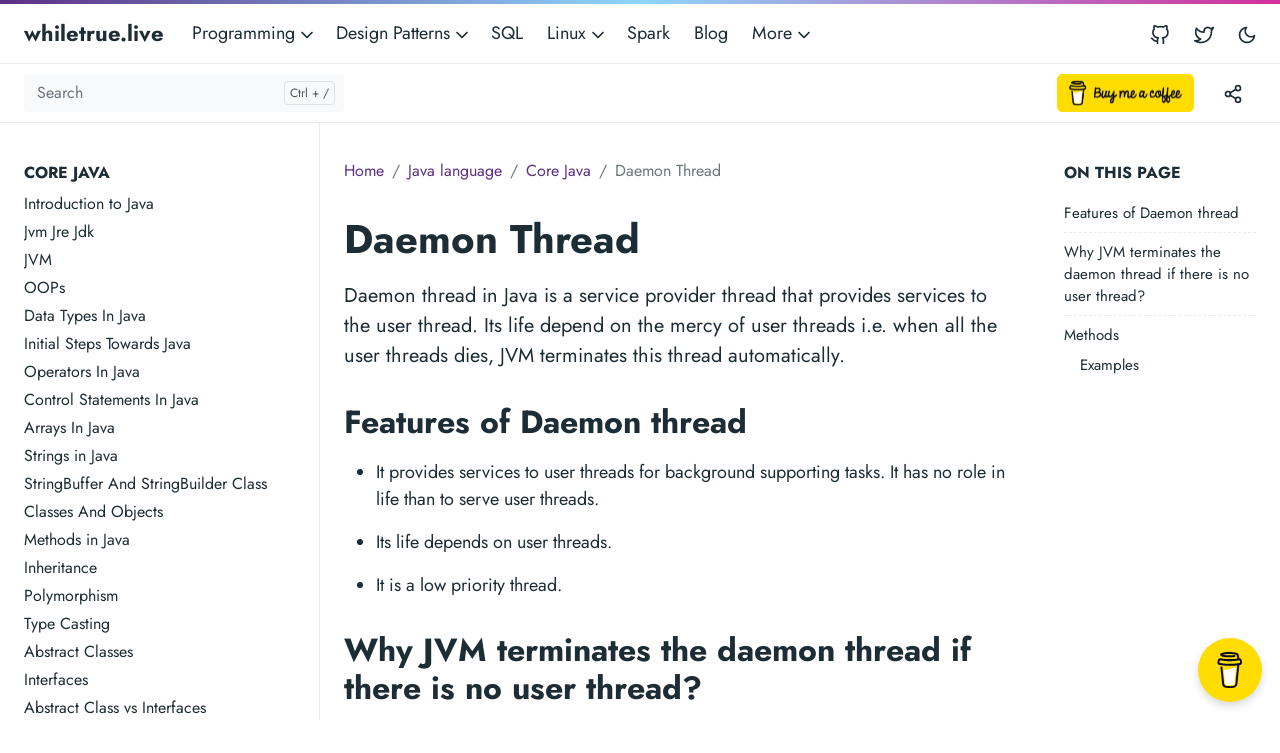

--- FILE ---
content_type: text/html
request_url: https://sde.whiletrue.live/java-language/core-java/daemon-thread/
body_size: 8981
content:
<!doctype html><html lang=en-us><head><meta charset=utf-8><meta http-equiv=x-ua-compatible content="ie=edge"><meta name=viewport content="width=device-width,initial-scale=1,shrink-to-fit=no"><link rel=preload as=font href=https://sde.whiletrue.live/fonts/vendor/jost/jost-v4-latin-regular.woff2 type=font/woff2 crossorigin><link rel=preload as=font href=https://sde.whiletrue.live/fonts/vendor/jost/jost-v4-latin-500.woff2 type=font/woff2 crossorigin><link rel=preload as=font href=https://sde.whiletrue.live/fonts/vendor/jost/jost-v4-latin-700.woff2 type=font/woff2 crossorigin><script>(()=>{var t=window.matchMedia&&window.matchMedia("(prefers-color-scheme: dark)").matches,e=localStorage.getItem("theme");t&&e===null&&(localStorage.setItem("theme","dark"),document.documentElement.setAttribute("data-dark-mode","")),t&&e==="dark"&&document.documentElement.setAttribute("data-dark-mode",""),e==="dark"&&document.documentElement.setAttribute("data-dark-mode","")})()</script><script async src="https://pagead2.googlesyndication.com/pagead/js/adsbygoogle.js?client=ca-pub-7369790760647459" crossorigin=anonymous></script>
<script async src="https://www.googletagmanager.com/gtag/js?id=G-WLHC7EH5GN"></script>
<script>window.dataLayer=window.dataLayer||[];function gtag(){dataLayer.push(arguments)}gtag("js",new Date),gtag("config","G-WLHC7EH5GN")</script><link rel=stylesheet href=https://sde.whiletrue.live/main.e2c88a9ba86d41ef509f87ade3313a323ba1651d39021e573be933de04a8a53d0cd5a17fe788a7aae66471e3bac99aea28dc84e1ff3d160463d0299f7fad7d44.css integrity="sha512-4siKm6htQe9Qn4et4zE6MjuhZR05Ah5XO+kz3gSopT0M1aF/54inquZkceO6yZrqKNyE4f89FgRj0Cmff619RA==" crossorigin=anonymous><noscript><style>img.lazyload{display:none}</style></noscript><meta name=robots content="index, follow"><meta name=googlebot content="index, follow, max-snippet:-1, max-image-preview:large, max-video-preview:-1"><meta name=bingbot content="index, follow, max-snippet:-1, max-image-preview:large, max-video-preview:-1"><title>Daemon Thread - whiletrue.live</title><meta name=description content="Daemon thread in Java is a service provider thread that provides services to the user thread. Its life depend on the mercy of user threads i.e. when all the user threads dies, JVM terminates this thread automatically."><link rel=canonical href=https://sde.whiletrue.live/java-language/core-java/daemon-thread/><meta property="og:locale" content="en_US"><meta property="og:type" content="article"><meta property="og:title" content="Daemon Thread"><meta property="og:description" content="Daemon thread in Java is a service provider thread that provides services to the user thread. Its life depend on the mercy of user threads i.e. when all the user threads dies, JVM terminates this thread automatically."><meta property="og:url" content="https://sde.whiletrue.live/java-language/core-java/daemon-thread/"><meta property="og:site_name" content="whiletrue.live"><meta property="article:published_time" content="2022-08-31T17:59:22+05:30"><meta property="article:modified_time" content="2022-08-31T17:59:22+05:30"><meta property="og:image" content="https://sde.whiletrue.live/whiletruelive.png"><meta property="og:image:alt" content="whiletrue.live"><meta name=twitter:card content="summary_large_image"><meta name=twitter:site content="@rohithreddykota"><meta name=twitter:creator content="@rohithreddykota"><meta name=twitter:title content="Daemon Thread"><meta name=twitter:description content="Daemon thread in Java is a service provider thread that provides services to the user thread. Its life depend on the mercy of user threads i.e. when all the user threads dies, JVM terminates this thread automatically."><meta name=twitter:image content="https://sde.whiletrue.live/whiletruelive.png"><meta name=twitter:image:alt content="Daemon Thread"><script type=application/ld+json>{"@context":"https://schema.org","@graph":[{"@type":"Organization","@id":"https://sde.whiletrue.live/#/schema/organization/1","name":"whiletrue.live","url":"https://sde.whiletrue.live/","sameAs":["https://twitter.com/rohithreddykota","https://github.com/whiletrue-live"],"logo":{"@type":"ImageObject","@id":"https://sde.whiletrue.live/#/schema/image/1","url":"https://sde.whiletrue.live/whiletruelive.png","width":512,"height":512,"caption":"whiletrue.live"},"image":{"@id":"https://sde.whiletrue.live/#/schema/image/1"}},{"@type":"WebSite","@id":"https://sde.whiletrue.live/#/schema/website/1","url":"https://sde.whiletrue.live/","name":"whiletrue.live","description":"whiletrue.live is the home for software developers, software engineers, and software architects of all levels to keep them updated with new software technologies, learn existing technologies, software applications and software principles.","publisher":{"@id":"https://sde.whiletrue.live/#/schema/organization/1"}},{"@type":"WebPage","@id":"https://sde.whiletrue.live/java-language/core-java/daemon-thread/","url":"https://sde.whiletrue.live/java-language/core-java/daemon-thread/","name":"Daemon Thread","description":"Daemon thread in Java is a service provider thread that provides services to the user thread. Its life depend on the mercy of user threads i.e. when all the user threads dies, JVM terminates this thread automatically.","isPartOf":{"@id":"https://sde.whiletrue.live/#/schema/website/1"},"about":{"@id":"https://sde.whiletrue.live/#/schema/organization/1"},"datePublished":"2022-08-31T17:59:22CET","dateModified":"2022-08-31T17:59:22CET","breadcrumb":{"@id":"https://sde.whiletrue.live/java-language/core-java/daemon-thread/#/schema/breadcrumb/1"},"primaryImageOfPage":{"@id":"https://sde.whiletrue.live/java-language/core-java/daemon-thread/#/schema/image/2"},"inLanguage":"en-US","potentialAction":[{"@type":"ReadAction","target":["https://sde.whiletrue.live/java-language/core-java/daemon-thread/"]}]},{"@type":"BreadcrumbList","@id":"https://sde.whiletrue.live/java-language/core-java/daemon-thread/#/schema/breadcrumb/1","name":"Breadcrumbs","itemListElement":[{"@type":"ListItem","position":1,"item":{"@type":"WebPage","@id":"https://sde.whiletrue.live/","url":"https://sde.whiletrue.live/","name":"Home"}},{"@type":"ListItem","position":2,"item":{"@type":"WebPage","@id":"https://sde.whiletrue.live/java-language/","url":"https://sde.whiletrue.live/java-language/","name":"Java Language"}},{"@type":"ListItem","position":3,"item":{"@type":"WebPage","@id":"https://sde.whiletrue.live/java-language/core-java/","url":"https://sde.whiletrue.live/java-language/core-java/","name":"Core Java"}},{"@type":"ListItem","position":4,"item":{"@id":"https://sde.whiletrue.live/java-language/core-java/daemon-thread/"}}]},{"@context":"https://schema.org","@graph":[{"@type":"ImageObject","@id":"https://sde.whiletrue.live/java-language/core-java/daemon-thread/#/schema/image/2","url":"https://sde.whiletrue.live/whiletruelive.png","contentUrl":"https://sde.whiletrue.live/whiletruelive.png","caption":"Daemon Thread"}]}]}</script><meta name=theme-color content="#fff"><link rel=apple-touch-icon sizes=180x180 href=https://sde.whiletrue.live/apple-touch-icon.png><link rel=icon type=image/png sizes=32x32 href=https://sde.whiletrue.live/favicon-32x32.png><link rel=icon type=image/png sizes=16x16 href=https://sde.whiletrue.live/favicon-16x16.png><link rel=manifest crossorigin=use-credentials href=https://sde.whiletrue.live/site.webmanifest></head><body class="java-language single"><div class=header-bar></div><header class="navbar navbar-expand-md navbar-light doks-navbar"><nav class="container-xxl flex-wrap flex-md-nowrap" aria-label="Main navigation"><a class="navbar-brand p-0 me-auto" href=/ aria-label=whiletrue.live>whiletrue.live</a>
<button class="btn btn-menu d-block d-md-none order-5" type=button data-bs-toggle=offcanvas data-bs-target=#offcanvasDoks aria-controls=offcanvasDoks aria-label="Open main menu"><svg xmlns="http://www.w3.org/2000/svg" width="24" height="24" viewBox="0 0 24 24" fill="none" stroke="currentcolor" stroke-width="2" stroke-linecap="round" stroke-linejoin="round" class="feather feather-menu"><line x1="3" y1="12" x2="21" y2="12"/><line x1="3" y1="6" x2="21" y2="6"/><line x1="3" y1="18" x2="21" y2="18"/></svg></button><div class="offcanvas offcanvas-end border-0 py-md-1" tabindex=-1 id=offcanvasDoks data-bs-backdrop=true aria-labelledby=offcanvasDoksLabel><div class="header-bar d-md-none"></div><div class="offcanvas-header d-md-none"><h2 class="h5 offcanvas-title ps-2" id=offcanvasDoksLabel><a class=text-dark href=/>whiletrue.live</a></h2><button type=button class="btn-close text-reset me-2" data-bs-dismiss=offcanvas aria-label="Close main menu"></button></div><div class="offcanvas-body px-4"><h3 class="h6 text-uppercase mb-3 d-md-none">Main</h3><ul class="nav flex-column flex-md-row ms-md-n3"><li class="nav-item dropdown"><a class="nav-link dropdown-toggle ps-0 py-1" href=# id=navbarDropdownMenuLink role=button data-bs-toggle=dropdown aria-expanded=false>Programming
<span class=dropdown-caret><svg xmlns="http://www.w3.org/2000/svg" width="20" height="20" viewBox="0 0 24 24" fill="none" stroke="currentcolor" stroke-width="2" stroke-linecap="round" stroke-linejoin="round" class="feather feather-chevron-down"><polyline points="6 9 12 15 18 9"/></svg></span></a><ul class="dropdown-menu dropdown-menu-main shadow rounded border-0" aria-labelledby=navbarDropdownMenuLink><li><a class=dropdown-item href=/java-language/core-java/java-introduction/>Java</a></li><li><a class=dropdown-item href=/python-language/exercises/beginners/>Python</a></li><li><a class=dropdown-item href=/typescript-language/getting-started/introduction-to-typescript/>TypeScript</a></li><li><a class=dropdown-item href=/dart-language/dart-programming/introduction-to-dart/>Dart</a></li></ul></li><li class="nav-item dropdown"><a class="nav-link dropdown-toggle ps-0 py-1" href=# id=navbarDropdownMenuLink role=button data-bs-toggle=dropdown aria-expanded=false>Design Patterns
<span class=dropdown-caret><svg xmlns="http://www.w3.org/2000/svg" width="20" height="20" viewBox="0 0 24 24" fill="none" stroke="currentcolor" stroke-width="2" stroke-linecap="round" stroke-linejoin="round" class="feather feather-chevron-down"><polyline points="6 9 12 15 18 9"/></svg></span></a><ul class="dropdown-menu dropdown-menu-main shadow rounded border-0" aria-labelledby=navbarDropdownMenuLink><li><a class=dropdown-item href=/uml-diagrams/introduction/uml-diagrams/>UML Diagrams</a></li><li><a class=dropdown-item href=/gof-patterns/fundamentals-and-basic-principles/programming-paradigms/>GOF Patterns</a></li></ul></li><li class=nav-item><a class="nav-link ps-0 py-1" href=/sql/sql-introduction/what-is-sql-and-what-it-does/>SQL</a></li><li class="nav-item dropdown"><a class="nav-link dropdown-toggle ps-0 py-1" href=# id=navbarDropdownMenuLink role=button data-bs-toggle=dropdown aria-expanded=false>Linux
<span class=dropdown-caret><svg xmlns="http://www.w3.org/2000/svg" width="20" height="20" viewBox="0 0 24 24" fill="none" stroke="currentcolor" stroke-width="2" stroke-linecap="round" stroke-linejoin="round" class="feather feather-chevron-down"><polyline points="6 9 12 15 18 9"/></svg></span></a><ul class="dropdown-menu dropdown-menu-main shadow rounded border-0" aria-labelledby=navbarDropdownMenuLink><li><a class=dropdown-item href=/linux-administration/linux-and-administration/introduction-to-linux/>Linux Administration</a></li><li><a class=dropdown-item href=/shell-scripting/shell-programming/introduction/>Shell Scripting</a></li></ul></li><li class=nav-item><a class="nav-link ps-0 py-1" href=/apache-spark/spark-fundamentals/spark-architecture/>Spark</a></li><li class=nav-item><a class="nav-link ps-0 py-1" href=/blog/>Blog</a></li><li class="nav-item dropdown"><a class="nav-link dropdown-toggle ps-0 py-1" href=# id=navbarDropdownMenuLink role=button data-bs-toggle=dropdown aria-expanded=false>More
<span class=dropdown-caret><svg xmlns="http://www.w3.org/2000/svg" width="20" height="20" viewBox="0 0 24 24" fill="none" stroke="currentcolor" stroke-width="2" stroke-linecap="round" stroke-linejoin="round" class="feather feather-chevron-down"><polyline points="6 9 12 15 18 9"/></svg></span></a><ul class="dropdown-menu dropdown-menu-main shadow rounded border-0" aria-labelledby=navbarDropdownMenuLink><li><a class=dropdown-item href=/dsa/basics/introduction/>DSA</a></li><li><a class=dropdown-item href=/aws/introduction/creating-account/>AWS</a></li></ul></li></ul><hr class="text-black-50 my-4 d-md-none"><h3 class="h6 text-uppercase mb-3 d-md-none">Socials</h3><ul class="nav flex-column flex-md-row ms-md-auto me-md-n5 pe-md-2"><li class=nav-item><a class="nav-link ps-0 py-1" href=https://github.com/whiletrue-live><svg xmlns="http://www.w3.org/2000/svg" width="20" height="20" viewBox="0 0 24 24" fill="none" stroke="currentcolor" stroke-width="2" stroke-linecap="round" stroke-linejoin="round" class="feather feather-github"><path d="M9 19c-5 1.5-5-2.5-7-3m14 6v-3.87a3.37 3.37.0 00-.94-2.61c3.14-.35 6.44-1.54 6.44-7A5.44 5.44.0 0020 4.77 5.07 5.07.0 0019.91 1S18.73.65 16 2.48a13.38 13.38.0 00-7 0C6.27.65 5.09 1 5.09 1A5.07 5.07.0 005 4.77 5.44 5.44.0 003.5 8.55c0 5.42 3.3 6.61 6.44 7A3.37 3.37.0 009 18.13V22"/></svg><small class="ms-2 d-md-none">GitHub</small></a></li><li class=nav-item><a class="nav-link ps-0 py-1" href=https://twitter.com/rohithreddykota><svg xmlns="http://www.w3.org/2000/svg" width="20" height="20" viewBox="0 0 24 24" fill="none" stroke="currentcolor" stroke-width="2" stroke-linecap="round" stroke-linejoin="round" class="feather feather-twitter"><path d="M23 3a10.9 10.9.0 01-3.14 1.53 4.48 4.48.0 00-7.86 3v1A10.66 10.66.0 013 4s-4 9 5 13a11.64 11.64.0 01-7 2c9 5 20 0 20-11.5a4.5 4.5.0 00-.08-.83A7.72 7.72.0 0023 3z"/></svg><small class="ms-2 d-md-none">Twitter</small></a></li></ul></div></div><button id=mode class="btn btn-link order-md-1" type=button aria-label="Toggle user interface mode">
<span class=toggle-dark><svg xmlns="http://www.w3.org/2000/svg" width="20" height="20" viewBox="0 0 24 24" fill="none" stroke="currentcolor" stroke-width="2" stroke-linecap="round" stroke-linejoin="round" class="feather feather-moon"><path d="M21 12.79A9 9 0 1111.21 3 7 7 0 0021 12.79z"/></svg></span><span class=toggle-light><svg xmlns="http://www.w3.org/2000/svg" width="20" height="20" viewBox="0 0 24 24" fill="none" stroke="currentcolor" stroke-width="2" stroke-linecap="round" stroke-linejoin="round" class="feather feather-sun"><circle cx="12" cy="12" r="5"/><line x1="12" y1="1" x2="12" y2="3"/><line x1="12" y1="21" x2="12" y2="23"/><line x1="4.22" y1="4.22" x2="5.64" y2="5.64"/><line x1="18.36" y1="18.36" x2="19.78" y2="19.78"/><line x1="1" y1="12" x2="3" y2="12"/><line x1="21" y1="12" x2="23" y2="12"/><line x1="4.22" y1="19.78" x2="5.64" y2="18.36"/><line x1="18.36" y1="5.64" x2="19.78" y2="4.22"/></svg></span></button></nav></header><nav class="doks-subnavbar py-2 sticky-lg-top" aria-label="Secondary navigation"><div class="container-xxl d-flex align-items-md-center"><form class="doks-search position-relative flex-grow-1 me-auto"><input id=search class="form-control is-search" type=search placeholder=Search aria-label=Search autocomplete=off><div id=suggestions class="shadow bg-white rounded d-none"></div></form><div class="ms-3 d-none d-xl-block"><a href=https://www.buymeacoffee.com/rohithreddykota target=_blank><img src=https://cdn.buymeacoffee.com/buttons/v2/default-yellow.png alt="Buy Me A Coffee" style=height:38px!important;width:137px!important></a></div><div class="dropdown ms-3"><button class="btn btn-doks-light dropdown-toggle" id=share data-bs-toggle=dropdown aria-expanded=false data-bs-display=static aria-label="Toggle version menu"><svg xmlns="http://www.w3.org/2000/svg" width="20" height="20" viewBox="0 0 24 24" fill="none" stroke="currentcolor" stroke-width="2" stroke-linecap="round" stroke-linejoin="round" class="feather feather-share-2"><circle cx="18" cy="5" r="3"/><circle cx="6" cy="12" r="3"/><circle cx="18" cy="19" r="3"/><line x1="8.59" y1="13.51" x2="15.42" y2="17.49"/><line x1="15.41" y1="6.51" x2="8.59" y2="10.49"/></svg></button><ul class="dropdown-menu dropdown-menu-end shadow rounded border-0" aria-labelledby=share><li><a class=dropdown-item href="http://twitter.com/intent/tweet?text=Daemon%20Thread&url=https://sde.whiletrue.live/java-language/core-java/daemon-thread/"><svg xmlns="http://www.w3.org/2000/svg" width="20" height="20" viewBox="0 0 24 24" fill="none" stroke="currentcolor" stroke-width="2" stroke-linecap="round" stroke-linejoin="round" class="feather feather-twitter"><path d="M23 3a10.9 10.9.0 01-3.14 1.53 4.48 4.48.0 00-7.86 3v1A10.66 10.66.0 013 4s-4 9 5 13a11.64 11.64.0 01-7 2c9 5 20 0 20-11.5a4.5 4.5.0 00-.08-.83A7.72 7.72.0 0023 3z"/></svg>&nbsp; Twitter</a></li><li><a class=dropdown-item href="https://www.linkedin.com/shareArticle?mini=true&url=https://sde.whiletrue.live/java-language/core-java/daemon-thread/&title=Daemon%20Thread&summary=Daemon%20thread%20in%20Java%20is%20a%20service%20provider%20thread%20that%20provides%20services%20to%20the%20user%20thread.%20Its%20life%20depend%20on%20the%20mercy%20of%20user%20threads%20i.e.%20when%20all%20the%20user%20threads%20dies,%20JVM%20terminates%20this%20thread%20automatically.&source="><svg xmlns="http://www.w3.org/2000/svg" width="20" height="20" viewBox="0 0 24 24" fill="none" stroke="currentcolor" stroke-width="2" stroke-linecap="round" stroke-linejoin="round" class="feather feather-linkedin"><path d="M16 8a6 6 0 016 6v7h-4v-7a2 2 0 00-2-2 2 2 0 00-2 2v7h-4v-7a6 6 0 016-6z"/><rect x="2" y="9" width="4" height="12"/><circle cx="4" cy="4" r="2"/></svg>&nbsp; LinkedIn</a></li><li><a class=dropdown-item href="http://www.facebook.com/share.php?u=https://sde.whiletrue.live/java-language/core-java/daemon-thread/"><svg xmlns="http://www.w3.org/2000/svg" width="20" height="20" viewBox="0 0 24 24" fill="none" stroke="currentcolor" stroke-width="2" stroke-linecap="round" stroke-linejoin="round" class="feather feather-facebook"><path d="M18 2h-3a5 5 0 00-5 5v3H7v4h3v8h4v-8h3l1-4h-4V7a1 1 0 011-1h3z"/></svg>&nbsp; Facebook</a></li></ul></div><button class="btn doks-sidebar-toggle d-lg-none ms-3 order-3 collapsed" type=button data-bs-toggle=collapse data-bs-target=#doks-docs-nav aria-controls=doks-docs-nav aria-expanded=false aria-label="Toggle documentation navigation"><svg xmlns="http://www.w3.org/2000/svg" width="24" height="24" viewBox="0 0 24 24" class="doks doks-expand" fill="none" stroke="currentcolor" stroke-width="2" stroke-linecap="round" stroke-linejoin="round"><title>Expand</title><polyline points="7 13 12 18 17 13"/><polyline points="7 6 12 11 17 6"/></svg><svg xmlns="http://www.w3.org/2000/svg" width="24" height="24" viewBox="0 0 24 24" class="doks doks-collapse" fill="none" stroke="currentcolor" stroke-width="2" stroke-linecap="round" stroke-linejoin="round"><title>Collapse</title><polyline points="17 11 12 6 7 11"/><polyline points="17 18 12 13 7 18"/></svg></button></div></nav><div class=container-xxl><aside class=doks-sidebar><nav id=doks-docs-nav class="collapse d-lg-none" aria-label="Tertiary navigation"><h3 class="h6 text-uppercase mb-2">Core Java</h3><ul class=list-unstyled><li><a class=docs-link href=/java-language/core-java/java-introduction/>Introduction to Java</a></li><li><a class=docs-link href=/java-language/core-java/jvm-jre-jdk/>Jvm Jre Jdk</a></li><li><a class=docs-link href=/java-language/core-java/jvm/>JVM</a></li><li><a class=docs-link href=/java-language/core-java/oops/>OOPs</a></li><li><a class=docs-link href=/java-language/core-java/datatypes/>Data Types In Java</a></li><li><a class=docs-link href=/java-language/core-java/initial-steps/>Initial Steps Towards Java</a></li><li><a class=docs-link href=/java-language/core-java/operators/>Operators In Java</a></li><li><a class=docs-link href=/java-language/core-java/control-statements/>Control Statements In Java</a></li><li><a class=docs-link href=/java-language/core-java/array-in-java/>Arrays In Java</a></li><li><a class=docs-link href=/java-language/core-java/strings-in-java/>Strings in Java</a></li><li><a class=docs-link href=/java-language/core-java/strings-buffer-class/>StringBuffer And StringBuilder Class</a></li><li><a class=docs-link href=/java-language/core-java/classes-objects/>Classes And Objects</a></li><li><a class=docs-link href=/java-language/core-java/methods-in-java/>Methods in Java</a></li><li><a class=docs-link href=/java-language/core-java/inheritance/>Inheritance</a></li><li><a class=docs-link href=/java-language/core-java/polymorphism/>Polymorphism</a></li><li><a class=docs-link href=/java-language/core-java/type-casting/>Type Casting</a></li><li><a class=docs-link href=/java-language/core-java/abstract-classes/>Abstract Classes</a></li><li><a class=docs-link href=/java-language/core-java/interfaces/>Interfaces</a></li><li><a class=docs-link href=/java-language/core-java/abstract-class-vs-interface/>Abstract Class vs Interfaces</a></li><li><a class=docs-link href=/java-language/core-java/packages-in-java/>Packages in Java</a></li><li><a class=docs-link href=/java-language/core-java/exceptions-in-java/>Exceptions In Java</a></li><li><a class=docs-link href=/java-language/core-java/exception-handling-in-java/>Exception Handling In Java</a></li><li><a class=docs-link href=/java-language/core-java/differences-to-know-in-collections/>Notable Differences In Java Collections</a></li><li><a class=docs-link href=/java-language/core-java/wrapper-classes/>Wrapper Classes</a></li><li><a class=docs-link href=/java-language/core-java/java-collections/>Java Collections</a></li><li><a class=docs-link href=/java-language/core-java/hashset/>Hashset</a></li><li><a class=docs-link href=/java-language/core-java/arraylist/>Arraylist</a></li><li><a class=docs-link href=/java-language/core-java/linkedlist/>Linkedlist</a></li><li><a class=docs-link href=/java-language/core-java/vector-class/>Vector Class</a></li><li><a class=docs-link href=/java-language/core-java/stack/>Stack</a></li><li><a class=docs-link href=/java-language/core-java/queue-interface/>Queue Interface</a></li><li><a class=docs-link href=/java-language/core-java/priorityqueue/>PriorityQueue</a></li><li><a class=docs-link href=/java-language/core-java/hashtable/>HashTable</a></li><li><a class=docs-link href=/java-language/core-java/hashmap/>HashMap</a></li><li><a class=docs-link href=/java-language/core-java/treeset/>TreeSet</a></li><li><a class=docs-link href=/java-language/core-java/generics-in-java/>Generics in Java</a></li><li><a class=docs-link href=/java-language/core-java/lambda-expressions/>Lambda Expressions</a></li><li><a class=docs-link href=/java-language/core-java/joda-time/>Joda Time</a></li><li><a class=docs-link href=/java-language/core-java/streams-api/>Streams API</a></li><li><a class=docs-link href=/java-language/core-java/annotations-in-java/>Annotations In Java</a></li><li><a class=docs-link href=/java-language/core-java/streams-and-files/>Streams And Files</a></li><li><a class=docs-link href=/java-language/core-java/networking-in-java/>Networking In Java</a></li><li><a class=docs-link href=/java-language/core-java/threads-in-java/>Threads In Java</a></li><li><a class=docs-link href=/java-language/core-java/threads-deep-dive/>Threads Deep Dive</a></li><li><a class="docs-link active" href=/java-language/core-java/daemon-thread/>Daemon Thread</a></li><li><a class=docs-link href=/java-language/core-java/deadlock-of-threads/>Deadlock Of Threads</a></li><li><a class=docs-link href=/java-language/core-java/thread-pool/>Thread Pool</a></li></ul><script async src="https://pagead2.googlesyndication.com/pagead/js/adsbygoogle.js?client=ca-pub-7369790760647459" crossorigin=anonymous></script>
<ins class=adsbygoogle style=display:block data-ad-client=ca-pub-7369790760647459 data-ad-slot=8943033717 data-ad-format=auto data-full-width-responsive=true></ins>
<script>(adsbygoogle=window.adsbygoogle||[]).push({})</script><script async src="https://pagead2.googlesyndication.com/pagead/js/adsbygoogle.js?client=ca-pub-7369790760647459" crossorigin=anonymous></script>
<ins class=adsbygoogle style=display:block data-ad-client=ca-pub-7369790760647459 data-ad-slot=8943033717 data-ad-format=auto data-full-width-responsive=true></ins>
<script>(adsbygoogle=window.adsbygoogle||[]).push({})</script><script async src="https://pagead2.googlesyndication.com/pagead/js/adsbygoogle.js?client=ca-pub-7369790760647459" crossorigin=anonymous></script>
<ins class=adsbygoogle style=display:block data-ad-client=ca-pub-7369790760647459 data-ad-slot=8943033717 data-ad-format=auto data-full-width-responsive=true></ins>
<script>(adsbygoogle=window.adsbygoogle||[]).push({})</script></nav></aside></div><div class="wrap container-xxl" role=document><div class=content><div class="row flex-xl-nowrap"><div class="col-lg-5 col-xl-4 docs-sidebar d-none d-lg-block"><nav id=sidebar-default class=docs-links aria-label="Main navigation"><h3 class="h6 text-uppercase mb-2">Core Java</h3><ul class=list-unstyled><li><a class=docs-link href=/java-language/core-java/java-introduction/>Introduction to Java</a></li><li><a class=docs-link href=/java-language/core-java/jvm-jre-jdk/>Jvm Jre Jdk</a></li><li><a class=docs-link href=/java-language/core-java/jvm/>JVM</a></li><li><a class=docs-link href=/java-language/core-java/oops/>OOPs</a></li><li><a class=docs-link href=/java-language/core-java/datatypes/>Data Types In Java</a></li><li><a class=docs-link href=/java-language/core-java/initial-steps/>Initial Steps Towards Java</a></li><li><a class=docs-link href=/java-language/core-java/operators/>Operators In Java</a></li><li><a class=docs-link href=/java-language/core-java/control-statements/>Control Statements In Java</a></li><li><a class=docs-link href=/java-language/core-java/array-in-java/>Arrays In Java</a></li><li><a class=docs-link href=/java-language/core-java/strings-in-java/>Strings in Java</a></li><li><a class=docs-link href=/java-language/core-java/strings-buffer-class/>StringBuffer And StringBuilder Class</a></li><li><a class=docs-link href=/java-language/core-java/classes-objects/>Classes And Objects</a></li><li><a class=docs-link href=/java-language/core-java/methods-in-java/>Methods in Java</a></li><li><a class=docs-link href=/java-language/core-java/inheritance/>Inheritance</a></li><li><a class=docs-link href=/java-language/core-java/polymorphism/>Polymorphism</a></li><li><a class=docs-link href=/java-language/core-java/type-casting/>Type Casting</a></li><li><a class=docs-link href=/java-language/core-java/abstract-classes/>Abstract Classes</a></li><li><a class=docs-link href=/java-language/core-java/interfaces/>Interfaces</a></li><li><a class=docs-link href=/java-language/core-java/abstract-class-vs-interface/>Abstract Class vs Interfaces</a></li><li><a class=docs-link href=/java-language/core-java/packages-in-java/>Packages in Java</a></li><li><a class=docs-link href=/java-language/core-java/exceptions-in-java/>Exceptions In Java</a></li><li><a class=docs-link href=/java-language/core-java/exception-handling-in-java/>Exception Handling In Java</a></li><li><a class=docs-link href=/java-language/core-java/differences-to-know-in-collections/>Notable Differences In Java Collections</a></li><li><a class=docs-link href=/java-language/core-java/wrapper-classes/>Wrapper Classes</a></li><li><a class=docs-link href=/java-language/core-java/java-collections/>Java Collections</a></li><li><a class=docs-link href=/java-language/core-java/hashset/>Hashset</a></li><li><a class=docs-link href=/java-language/core-java/arraylist/>Arraylist</a></li><li><a class=docs-link href=/java-language/core-java/linkedlist/>Linkedlist</a></li><li><a class=docs-link href=/java-language/core-java/vector-class/>Vector Class</a></li><li><a class=docs-link href=/java-language/core-java/stack/>Stack</a></li><li><a class=docs-link href=/java-language/core-java/queue-interface/>Queue Interface</a></li><li><a class=docs-link href=/java-language/core-java/priorityqueue/>PriorityQueue</a></li><li><a class=docs-link href=/java-language/core-java/hashtable/>HashTable</a></li><li><a class=docs-link href=/java-language/core-java/hashmap/>HashMap</a></li><li><a class=docs-link href=/java-language/core-java/treeset/>TreeSet</a></li><li><a class=docs-link href=/java-language/core-java/generics-in-java/>Generics in Java</a></li><li><a class=docs-link href=/java-language/core-java/lambda-expressions/>Lambda Expressions</a></li><li><a class=docs-link href=/java-language/core-java/joda-time/>Joda Time</a></li><li><a class=docs-link href=/java-language/core-java/streams-api/>Streams API</a></li><li><a class=docs-link href=/java-language/core-java/annotations-in-java/>Annotations In Java</a></li><li><a class=docs-link href=/java-language/core-java/streams-and-files/>Streams And Files</a></li><li><a class=docs-link href=/java-language/core-java/networking-in-java/>Networking In Java</a></li><li><a class=docs-link href=/java-language/core-java/threads-in-java/>Threads In Java</a></li><li><a class=docs-link href=/java-language/core-java/threads-deep-dive/>Threads Deep Dive</a></li><li><a class="docs-link active" href=/java-language/core-java/daemon-thread/>Daemon Thread</a></li><li><a class=docs-link href=/java-language/core-java/deadlock-of-threads/>Deadlock Of Threads</a></li><li><a class=docs-link href=/java-language/core-java/thread-pool/>Thread Pool</a></li></ul><script async src="https://pagead2.googlesyndication.com/pagead/js/adsbygoogle.js?client=ca-pub-7369790760647459" crossorigin=anonymous></script>
<ins class=adsbygoogle style=display:block data-ad-client=ca-pub-7369790760647459 data-ad-slot=8943033717 data-ad-format=auto data-full-width-responsive=true></ins>
<script>(adsbygoogle=window.adsbygoogle||[]).push({})</script><script async src="https://pagead2.googlesyndication.com/pagead/js/adsbygoogle.js?client=ca-pub-7369790760647459" crossorigin=anonymous></script>
<ins class=adsbygoogle style=display:block data-ad-client=ca-pub-7369790760647459 data-ad-slot=8943033717 data-ad-format=auto data-full-width-responsive=true></ins>
<script>(adsbygoogle=window.adsbygoogle||[]).push({})</script><script async src="https://pagead2.googlesyndication.com/pagead/js/adsbygoogle.js?client=ca-pub-7369790760647459" crossorigin=anonymous></script>
<ins class=adsbygoogle style=display:block data-ad-client=ca-pub-7369790760647459 data-ad-slot=8943033717 data-ad-format=auto data-full-width-responsive=true></ins>
<script>(adsbygoogle=window.adsbygoogle||[]).push({})</script></nav><script async src="https://pagead2.googlesyndication.com/pagead/js/adsbygoogle.js?client=ca-pub-7369790760647459" crossorigin=anonymous></script>
<ins class=adsbygoogle style=display:block data-ad-client=ca-pub-7369790760647459 data-ad-slot=8943033717 data-ad-format=auto data-full-width-responsive=true></ins>
<script>(adsbygoogle=window.adsbygoogle||[]).push({})</script><script async src="https://pagead2.googlesyndication.com/pagead/js/adsbygoogle.js?client=ca-pub-7369790760647459" crossorigin=anonymous></script>
<ins class=adsbygoogle style=display:block data-ad-client=ca-pub-7369790760647459 data-ad-slot=8943033717 data-ad-format=auto data-full-width-responsive=true></ins>
<script>(adsbygoogle=window.adsbygoogle||[]).push({})</script></div><nav class="docs-toc d-none d-xl-block col-xl-3" aria-label="Secondary navigation"><div class=page-links><h3>On this page</h3><nav id=TableOfContents><ul><li><a href=#features-of-daemon-thread>Features of Daemon thread</a></li><li><a href=#why-jvm-terminates-the-daemon-thread-if-there-is-no-user-thread>Why JVM terminates the daemon thread if there is no user thread?</a></li><li><a href=#methods>Methods</a><ul><li><a href=#examples>Examples</a></li></ul></li></ul></nav><script async src="https://pagead2.googlesyndication.com/pagead/js/adsbygoogle.js?client=ca-pub-7369790760647459" crossorigin=anonymous></script>
<ins class=adsbygoogle style=display:block data-ad-client=ca-pub-7369790760647459 data-ad-slot=8943033717 data-ad-format=auto data-full-width-responsive=true></ins>
<script>(adsbygoogle=window.adsbygoogle||[]).push({})</script></div></nav><main class="docs-content col-lg-11 col-xl-9"><nav aria-label=breadcrumb><ol class=breadcrumb><li class=breadcrumb-item><a href=/>Home</a></li><li class=breadcrumb-item><a href=/java-language/>Java language</a></li><li class=breadcrumb-item><a href=/java-language/core-java/>Core Java</a></li><li class="breadcrumb-item active" aria-current=page>Daemon Thread</li></ol></nav><h1>Daemon Thread</h1><p class=lead>Daemon thread in Java is a service provider thread that provides services to the user thread. Its life depend on the mercy of user threads i.e. when all the user threads dies, JVM terminates this thread automatically.</p><nav class=d-xl-none aria-label="Quaternary navigation"><div class=page-links><h3>On this page</h3><nav id=TableOfContents><ul><li><a href=#features-of-daemon-thread>Features of Daemon thread</a></li><li><a href=#why-jvm-terminates-the-daemon-thread-if-there-is-no-user-thread>Why JVM terminates the daemon thread if there is no user thread?</a></li><li><a href=#methods>Methods</a><ul><li><a href=#examples>Examples</a></li></ul></li></ul></nav><script async src="https://pagead2.googlesyndication.com/pagead/js/adsbygoogle.js?client=ca-pub-7369790760647459" crossorigin=anonymous></script>
<ins class=adsbygoogle style=display:block data-ad-client=ca-pub-7369790760647459 data-ad-slot=8943033717 data-ad-format=auto data-full-width-responsive=true></ins>
<script>(adsbygoogle=window.adsbygoogle||[]).push({})</script></div></nav><h2 id=features-of-daemon-thread>Features of Daemon thread <a href=#features-of-daemon-thread class=anchor aria-hidden=true>#</a></h2><ul><li><p>It provides services to user threads for background supporting tasks. It has no role in life than to serve user threads.</p></li><li><p>Its life depends on user threads.</p></li><li><p>It is a low priority thread.</p></li></ul><h2 id=why-jvm-terminates-the-daemon-thread-if-there-is-no-user-thread>Why JVM terminates the daemon thread if there is no user thread? <a href=#why-jvm-terminates-the-daemon-thread-if-there-is-no-user-thread class=anchor aria-hidden=true>#</a></h2><ul><li><p>The sole purpose of the daemon thread is that it provides services to user thread for background supporting task.</p></li><li><p>If there is no user thread, why should JVM keep running this thread.</p></li><li><p>That is why JVM terminates the daemon thread if there is no user thread.</p></li></ul><h2 id=methods>Methods <a href=#methods class=anchor aria-hidden=true>#</a></h2><table><thead><tr><th>Method</th><th>Description</th></tr></thead><tbody><tr><td>public void setDaemon(boolean status)</td><td>is used to mark the current thread as daemon thread or user thread.</td></tr><tr><td>public boolean isDaemon()</td><td>is used to check that current is daemon.</td></tr></tbody></table><script async src="https://pagead2.googlesyndication.com/pagead/js/adsbygoogle.js?client=ca-pub-7369790760647459" crossorigin=anonymous></script>
<ins class=adsbygoogle style=display:block;text-align:center data-ad-layout=in-article data-ad-format=fluid data-ad-client=ca-pub-7369790760647459 data-ad-slot=9709320476></ins>
<script>(adsbygoogle=window.adsbygoogle||[]).push({})</script><h3 id=examples>Examples <a href=#examples class=anchor aria-hidden=true>#</a></h3><pre><code class=language-java>class TestDaemonThread1 extends Thread {
    public static void main(String[] args) {
        TestDaemonThread1 t1 = new TestDaemonThread1();//creating thread
        TestDaemonThread1 t2 = new TestDaemonThread1();
        TestDaemonThread1 t3 = new TestDaemonThread1();

        // now t1 is daemon thread
        t1.setDaemon(true);

        // starting threads
        t1.start();
        t2.start();
        t3.start();
    }

    public void run() {
        if (Thread.currentThread().isDaemon()) {//checking for daemon thread
            System.out.println(&quot;daemon thread work&quot;);
        } else {
            System.out.println(&quot;user thread work&quot;);
        }
    }
}  

</code></pre><script async src="https://pagead2.googlesyndication.com/pagead/js/adsbygoogle.js?client=ca-pub-7369790760647459" crossorigin=anonymous></script>
<ins class=adsbygoogle style=display:block;text-align:center data-ad-layout=in-article data-ad-format=fluid data-ad-client=ca-pub-7369790760647459 data-ad-slot=9709320476></ins>
<script>(adsbygoogle=window.adsbygoogle||[]).push({})</script><p>Output</p><pre><code class=language-sh>daemon thread work
user thread work
user thread work
</code></pre><pre><code class=language-java>class TestDaemonThread2 extends Thread {
    public static void main(String[] args) {
        TestDaemonThread2 t1 = new TestDaemonThread2();
        TestDaemonThread2 t2 = new TestDaemonThread2();
        t1.start();

        // will throw exception here
        t1.setDaemon(true);
        t2.start();
    }

    public void run() {
        System.out.println(&quot;Name: &quot; + Thread.currentThread().getName());
        System.out.println(&quot;Daemon: &quot; + Thread.currentThread().isDaemon());
    }
}  
</code></pre><p>Output:</p><pre><code class=language-sh>Exception in thread &quot;main&quot; java.lang.IllegalThreadStateException
	at java.base/java.lang.Thread.setDaemon(Thread.java:1411)
	at TestDaemonThread2.main(scratch_12.java:6)
Name: Thread-0
Daemon: false


Process finished with exit code 1
``

&lt;!--inArticleSlot--&gt;
</code></pre><small>&#8982;</small>
<a class="btn btn-link btn-sm" href=https://sde.whiletrue.live/tags/core/ role=button>core</a>
<a class="btn btn-link btn-sm" href=https://sde.whiletrue.live/tags/java/ role=button>java</a>
<a class="btn btn-link btn-sm" href=https://sde.whiletrue.live/tags/programming/ role=button>programming</a>
<a class="btn btn-link btn-sm" href=https://sde.whiletrue.live/tags/multithreading/ role=button>multithreading</a>
<a class="btn btn-link btn-sm" href=https://sde.whiletrue.live/tags/concurrency/ role=button>concurrency</a><div class="page-footer-meta d-flex flex-column flex-md-row justify-content-between"></div><div class="docs-navigation d-flex justify-content-between"><a href=/java-language/core-java/deadlock-of-threads/><div class="card my-1"><div class="card-body py-2">&larr; Deadlock Of Threads</div></div></a><a class=ms-auto href=/java-language/core-java/thread-pool/><div class="card my-1"><div class="card-body py-2">Thread Pool &rarr;</div></div></a></div></main></div><div class="row flex-xl-nowrap"><main class="docs-content col-lg-11 col-xl-9 mx-xl-auto"><link href=//cdn-images.mailchimp.com/embedcode/classic-10_7_dtp.css rel=stylesheet type=text/css><div id=mc_embed_signup><form action="https://live.us9.list-manage.com/subscribe/post?u=4bc6d8525cf06d2682068738d&id=3155985436&SIGNUP=https%3a%2f%2fsde.whiletrue.live%2fjava-language%2fcore-java%2fdaemon-thread%2f" method=post id=mc-embedded-subscribe-form name=mc-embedded-subscribe-form class=validate target=_blank novalidate><div id=mc_embed_signup_scroll><h3>Subscribe For More Content</h3><div class=mc-field-group><label for=mce-EMAIL>Email Address</label>
<input type=email name=EMAIL class="required email" id=mce-EMAIL></div><div id=mce-responses class="clear foot"><div class=response id=mce-error-response style=display:none></div><div class=response id=mce-success-response style=display:none></div></div><div style=position:absolute;left:-5000px aria-hidden=true><input type=text name=b_4bc6d8525cf06d2682068738d_3155985436 tabindex=-1></div><div class=optionalParent><div class="clear foot"><input type=submit value=Subscribe name=subscribe id=mc-embedded-subscribe class=button><p class=brandingLogo><a href=http://eepurl.com/h7Ortr title="Mailchimp - email marketing made easy and fun"><img src=https://eep.io/mc-cdn-images/template_images/branding_logo_text_dark_dtp.svg></a></p></div></div></div></form></div></main></div><div id=disqus_thread></div><script>var disqus_config=function(){this.page.title="Daemon Thread",this.page.url="https://sde.whiletrue.live/java-language/core-java/daemon-thread/",this.page.identifier="https://sde.whiletrue.live/java-language/core-java/daemon-thread/"};(function(){var e=document,t=e.createElement("script");t.src="https://whiletrue-live.disqus.com/embed.js",t.setAttribute("data-timestamp",+new Date),(e.head||e.body).appendChild(t)})()</script><noscript>Please enable JavaScript to view the <a href=https://disqus.com/?ref_noscript rel=nofollow>comments powered by Disqus.</a></noscript><script async src="https://pagead2.googlesyndication.com/pagead/js/adsbygoogle.js?client=ca-pub-7369790760647459" crossorigin=anonymous></script>
<ins class=adsbygoogle style=display:block data-ad-format=autorelaxed data-ad-client=ca-pub-7369790760647459 data-ad-slot=7602031888></ins>
<script>(adsbygoogle=window.adsbygoogle||[]).push({})</script></div></div><footer class="footer text-muted"><div class=container-xxl><div class=row><div class="col-lg-8 order-last order-lg-first"><ul class=list-inline><li class=list-inline-item>Powered by <a class=text-muted href=https://sde.whiletrue.live/>whiletrue.live</a>, <a class=text-muted href=https://sde.whiletrue.live/contributors/>Rohith Reddy</a>, and <a class=text-muted href=https://sde.whiletrue.live/contributors/>Dr. Anusha</a></li></ul></div><div class="col-lg-8 order-first order-lg-last text-lg-end"><ul class=list-inline><li class=list-inline-item><a href=/privacy-policy/>Privacy</a></li><li class=list-inline-item><a href=/contact/>Contact Us</a></li><li class=list-inline-item><a href=/terms/>Terms</a></li></ul></div></div></div><script data-name=BMC-Widget data-cfasync=false src=https://cdnjs.buymeacoffee.com/1.0.0/widget.prod.min.js data-id=rohithreddykota data-description="Support me on Buy me a coffee!" data-message="Thank you for visiting sde.whiletrue.live! If you feel our articles are helping you, buy us a Coffee." data-color=#FFDD00 data-position=Right data-x_margin=18 data-y_margin=18></script></footer><script src=/js/bootstrap.min.0a0106334435d4110713bfaff4acaf02533b0c56d44412a74e9518db07672ddb7e099a9c7517bc9cb529e2ddd4ae2e438b40b720288900d5e74fb6d8928d9097.js integrity="sha512-CgEGM0Q11BEHE7+v9KyvAlM7DFbURBKnTpUY2wdnLdt+CZqcdRe8nLUp4t3Uri5Di0C3ICiJANXnT7bYko2Qlw==" crossorigin=anonymous defer></script>
<script src=/js/highlight.min.136b5e6e63b08c01eaafc0cbad0e21fb7dd52a03400d29570ab0e42cd89078aefa7f0db14971f3b8cd16f40222a7d860e50af2fa9089e22e427aa34e13d96c85.js integrity="sha512-E2tebmOwjAHqr8DLrQ4h+33VKgNADSlXCrDkLNiQeK76fw2xSXHzuM0W9AIip9hg5Qry+pCJ4i5CeqNOE9lshQ==" crossorigin=anonymous defer></script>
<script src=/main.min.6afc4bf655f45ae3e63629ec95be8bd2e0e792084b5635a6fe70b169fa9d1491638b3a4e900ed59c2e017ca18768e5c392e110d0e1336509f49f7dc418d16eef.js integrity="sha512-avxL9lX0WuPmNinslb6L0uDnkghLVjWm/nCxafqdFJFjizpOkA7VnC4BfKGHaOXDkuEQ0OEzZQn0n33EGNFu7w==" crossorigin=anonymous defer></script>
<script src=https://sde.whiletrue.live/index.min.0dc8eab45f732f8f67b314c2c3acf5e9d60d1dc50148149e3aaa25c42665451fbb083a3af42d8e0411ebbfdafccc4c65267129d0f4c3e82cd3e1832f7fdc7034.js integrity="sha512-DcjqtF9zL49nsxTCw6z16dYNHcUBSBSeOqolxCZlRR+7CDo69C2OBBHrv9r8zExlJnEp0PTD6CzT4YMvf9xwNA==" crossorigin=anonymous defer></script></body></html>

--- FILE ---
content_type: text/html; charset=utf-8
request_url: https://www.google.com/recaptcha/api2/aframe
body_size: 265
content:
<!DOCTYPE HTML><html><head><meta http-equiv="content-type" content="text/html; charset=UTF-8"></head><body><script nonce="Xe8p_MBTcs9QoF9IrmiiXg">/** Anti-fraud and anti-abuse applications only. See google.com/recaptcha */ try{var clients={'sodar':'https://pagead2.googlesyndication.com/pagead/sodar?'};window.addEventListener("message",function(a){try{if(a.source===window.parent){var b=JSON.parse(a.data);var c=clients[b['id']];if(c){var d=document.createElement('img');d.src=c+b['params']+'&rc='+(localStorage.getItem("rc::a")?sessionStorage.getItem("rc::b"):"");window.document.body.appendChild(d);sessionStorage.setItem("rc::e",parseInt(sessionStorage.getItem("rc::e")||0)+1);localStorage.setItem("rc::h",'1769082504354');}}}catch(b){}});window.parent.postMessage("_grecaptcha_ready", "*");}catch(b){}</script></body></html>

--- FILE ---
content_type: application/javascript
request_url: https://sde.whiletrue.live/js/bootstrap.min.0a0106334435d4110713bfaff4acaf02533b0c56d44412a74e9518db07672ddb7e099a9c7517bc9cb529e2ddd4ae2e438b40b720288900d5e74fb6d8928d9097.js
body_size: 23207
content:
(()=>{var n=Object.create,e=Object.defineProperty,s=Object.getOwnPropertyDescriptor,t=Object.getOwnPropertyNames,o=Object.getPrototypeOf,i=Object.prototype.hasOwnProperty,a=(n,e)=>function(){return e||(0,n[t(n)[0]])((e={exports:{}}).exports,e),e.exports},r=(o,n,r,a)=>{if(n&&typeof n=="object"||typeof n=="function")for(let c of t(n))!i.call(o,c)&&c!==r&&e(o,c,{get:()=>n[c],enumerable:!(a=s(n,c))||a.enumerable});return o},c=(t,i,s)=>(s=t!=null?n(o(t)):{},r(i||!t||!t.__esModule?e(s,"default",{value:t,enumerable:!0}):s,t)),l=a({"node_modules/bootstrap/dist/js/bootstrap.bundle.min.js"(e,t){!function(s,n){typeof e=="object"&&typeof t!="undefined"?t.exports=n():typeof define=="function"&&define.amd?define(n):(s=typeof globalThis!="undefined"?globalThis:s||self).bootstrap=n()}(e,function(){"use strict";const e7="transitionend",tm=t=>{let e=t.getAttribute("data-bs-target");if(!e||e==="#"){let n=t.getAttribute("href");if(!n||!n.includes("#")&&!n.startsWith("."))return null;n.includes("#")&&!n.startsWith("#")&&(n=`#${n.split("#")[1]}`),e=n&&n!=="#"?n.trim():null}return e},eH=t=>{const e=tm(t);return e&&document.querySelector(e)?e:null},b=t=>{const e=tm(t);return e?document.querySelector(e):null},t5=e=>{e.dispatchEvent(new Event(e7))},C=e=>!!e&&typeof e=="object"&&(e.jquery!==void 0&&(e=e[0]),e.nodeType!==void 0),w=e=>C(e)?e.jquery?e[0]:e:typeof e=="string"&&e.length>0?document.querySelector(e):null,p=(t,n,e)=>{Object.keys(e).forEach(s=>{const a=e[s],o=n[s],r=o&&C(o)?"element":(i=o)==null?`${i}`:{}.toString.call(i).match(/\s([a-z]+)/i)[1].toLowerCase();var i;if(!new RegExp(a).test(r))throw new TypeError(`${t.toUpperCase()}: Option "${s}" provided type "${r}" but expected type "${a}".`)})},X=e=>!!C(e)&&e.getClientRects().length!==0&&getComputedStyle(e).getPropertyValue("visibility")==="visible",E=e=>!e||e.nodeType!==Node.ELEMENT_NODE||!!e.classList.contains("disabled")||(e.disabled!==void 0?e.disabled:e.hasAttribute("disabled")&&e.getAttribute("disabled")!=="false"),t_=e=>{if(!document.documentElement.attachShadow)return null;if(typeof e.getRootNode=="function"){const t=e.getRootNode();return t instanceof ShadowRoot?t:null}return e instanceof ShadowRoot?e:e.parentNode?t_(e.parentNode):null},ef=()=>{},R=e=>{e.offsetHeight},tL=()=>{const{jQuery:e}=window;return e&&!document.body.hasAttribute("data-bs-no-jquery")?e:null},ez=[],o=()=>document.documentElement.dir==="rtl",d=e=>{var t=()=>{const t=tL();if(t){const n=e.NAME,s=t.fn[n];t.fn[n]=e.jQueryInterface,t.fn[n].Constructor=e,t.fn[n].noConflict=()=>(t.fn[n]=s,e.jQueryInterface)}};document.readyState==="loading"?(ez.length||document.addEventListener("DOMContentLoaded",()=>{ez.forEach(e=>e())}),ez.push(t)):t()},O=e=>{typeof e=="function"&&e()},tR=(t,e,o=!0)=>{if(!o)return void O(t);const i=(n=>{if(!n)return 0;let{transitionDuration:e,transitionDelay:t}=window.getComputedStyle(n);const s=Number.parseFloat(e),o=Number.parseFloat(t);return s||o?(e=e.split(",")[0],t=t.split(",")[0],1e3*(Number.parseFloat(e)+Number.parseFloat(t))):0})(e)+5;let n=!1;const s=({target:o})=>{o===e&&(n=!0,e.removeEventListener(e7,s),O(t))};e.addEventListener(e7,s),setTimeout(()=>{n||t5(e)},i)},tH=(e,i,s,o)=>{let t=e.indexOf(i);if(t===-1)return e[!s&&o?e.length-1:0];const n=e.length;return t+=s?1:-1,o&&(t=(t+n)%n),e[Math.max(0,Math.min(t,n-1))]},n$=/[^.]*(?=\..*)\.|.*/,nH=/\..*/,nN=/::\d+$/,eS={};let t$=1;const nS={mouseenter:"mouseover",mouseleave:"mouseout"},nA=/^(mouseenter|mouseleave)/i,ne=new Set(["click","dblclick","mouseup","mousedown","contextmenu","mousewheel","DOMMouseScroll","mouseover","mouseout","mousemove","selectstart","selectend","keydown","keypress","keyup","orientationchange","touchstart","touchmove","touchend","touchcancel","pointerdown","pointermove","pointerup","pointerleave","pointercancel","gesturestart","gesturechange","gestureend","focus","blur","change","reset","select","submit","focusin","focusout","load","unload","beforeunload","resize","move","DOMContentLoaded","readystatechange","error","abort","scroll"]);function nr(t,e){return e&&`${e}::${t$++}`||t.uidEvent||t$++}function n5(t){const e=nr(t);return t.uidEvent=e,eS[e]=eS[e]||{},eS[e]}function nh(e,n,s=null){const t=Object.keys(e);for(let o=0,a=t.length;o<a;o++){const i=e[t[o]];if(i.originalHandler===n&&i.delegationSelector===s)return i}return null}function th(t,n,o){const s=typeof n=="string",i=s?o:n;let e=tq(t);return ne.has(e)||(e=t),[s,i,e]}function n3(o,a,t,n,h){if(typeof a!="string"||!o)return;if(t||(t=n,n=null),nA.test(a)){const e=e=>function(t){if(!t.relatedTarget||t.relatedTarget!==t.delegateTarget&&!t.delegateTarget.contains(t.relatedTarget))return e.call(this,t)};n?n=e(n):t=e(t)}const[i,l,c]=th(a,t,n),d=n5(o),u=d[c]||(d[c]={}),r=nh(u,l,i?t:null);if(r)return void(r.oneOff=r.oneOff&&h);const m=nr(l,a.replace(n$,"")),s=i?function(t,n,s){return function a(o){const i=t.querySelectorAll(n);for(let{target:r}=o;r&&r!==this;r=r.parentNode)for(let c=i.length;c--;)if(i[c]===r)return o.delegateTarget=r,a.oneOff&&e.off(t,o.type,n,s),s.apply(r,[o]);return null}}(o,t,n):function(t,n){return function o(s){return s.delegateTarget=t,o.oneOff&&e.off(t,s.type,n),n.apply(t,[s])}}(o,t);s.delegationSelector=i?t:null,s.originalHandler=l,s.oneOff=h,s.uidEvent=m,u[m]=s,o.addEventListener(c,s,i)}function e9(o,n,e,i,s){const t=nh(n[e],i,s);t&&(o.removeEventListener(e,t,Boolean(s)),delete n[e][t.uidEvent])}function tq(e){return e=e.replace(nH,""),nS[e]||e}const e={on(e,t,n,s){n3(e,t,n,s,!1)},one(e,t,n,s){n3(e,t,n,s,!0)},off(n,t,a,r){if(typeof t!="string"||!n)return;const[d,i,s]=th(t,a,r),c=s!==t,e=n5(n),l=t.startsWith(".");if(i!==void 0){if(!e||!e[s])return;return void e9(n,e,s,i,d?a:null)}l&&Object.keys(e).forEach(s=>{!function(s,e,t,o){const n=e[t]||{};Object.keys(n).forEach(i=>{if(i.includes(o)){const o=n[i];e9(s,e,t,o.originalHandler,o.delegationSelector)}})}(n,e,s,t.slice(1))});const o=e[s]||{};Object.keys(o).forEach(i=>{const a=i.replace(nN,"");if(!c||t.includes(a)){const t=o[i];e9(n,e,s,t.originalHandler,t.delegationSelector)}})},trigger(o,n,s){if(typeof n!="string"||!o)return null;const i=tL(),a=tq(n),u=n!==a,d=ne.has(a);let t,r=!0,c=!0,l=!1,e=null;return u&&i&&(t=i.Event(n,s),i(o).trigger(t),r=!t.isPropagationStopped(),c=!t.isImmediatePropagationStopped(),l=t.isDefaultPrevented()),d?(e=document.createEvent("HTMLEvents"),e.initEvent(a,r,!0)):e=new CustomEvent(n,{bubbles:r,cancelable:!0}),s!==void 0&&Object.keys(s).forEach(t=>{Object.defineProperty(e,t,{get:()=>s[t]})}),l&&e.preventDefault(),c&&o.dispatchEvent(e),e.defaultPrevented&&t!==void 0&&t.preventDefault(),e}},j=new Map,K={set(t,n,s){j.has(t)||j.set(t,new Map);const e=j.get(t);e.has(n)||e.size===0?e.set(n,s):console.error(`Bootstrap doesn't allow more than one instance per element. Bound instance: ${Array.from(e.keys())[0]}.`)},get:(e,t)=>j.has(e)&&j.get(e).get(t)||null,remove(e,n){if(!j.has(e))return;const t=j.get(e);t.delete(n),t.size===0&&j.delete(e)}};class u{constructor(e){(e=w(e))&&(this._element=e,K.set(this._element,this.constructor.DATA_KEY,this))}dispose(){K.remove(this._element,this.constructor.DATA_KEY),e.off(this._element,this.constructor.EVENT_KEY),Object.getOwnPropertyNames(this).forEach(e=>{this[e]=null})}_queueCallback(e,t,n=!0){tR(e,t,n)}static getInstance(e){return K.get(w(e),this.DATA_KEY)}static getOrCreateInstance(e,t={}){return this.getInstance(e)||new this(e,typeof t=="object"?t:null)}static get VERSION(){return"5.1.3"}static get NAME(){throw new Error('You have to implement the static method "NAME", for each component!')}static get DATA_KEY(){return`bs.${this.NAME}`}static get EVENT_KEY(){return`.${this.DATA_KEY}`}}const eh=(t,s="hide")=>{const o=`click.dismiss${t.EVENT_KEY}`,n=t.NAME;e.on(document,o,`[data-bs-dismiss="${n}"]`,function(e){if(["A","AREA"].includes(this.tagName)&&e.preventDefault(),E(this))return;const o=b(this)||this.closest(`.${n}`);t.getOrCreateInstance(o)[s]()})};class e1 extends u{static get NAME(){return"alert"}close(){if(e.trigger(this._element,"close.bs.alert").defaultPrevented)return;this._element.classList.remove("show");const t=this._element.classList.contains("fade");this._queueCallback(()=>this._destroyElement(),this._element,t)}_destroyElement(){this._element.remove(),e.trigger(this._element,"closed.bs.alert"),this.dispose()}static jQueryInterface(e){return this.each(function(){const t=e1.getOrCreateInstance(this);if(typeof e=="string"){if(t[e]===void 0||e.startsWith("_")||e==="constructor")throw new TypeError(`No method named "${e}"`);t[e](this)}})}}eh(e1,"close"),d(e1);const tW='[data-bs-toggle="button"]';class e3 extends u{static get NAME(){return"button"}toggle(){this._element.setAttribute("aria-pressed",this._element.classList.toggle("active"))}static jQueryInterface(e){return this.each(function(){const t=e3.getOrCreateInstance(this);e==="toggle"&&t[e]()})}}function tN(e){return e==="true"||e!=="false"&&(e===Number(e).toString()?Number(e):e===""||e==="null"?null:e)}function eE(e){return e.replace(/[A-Z]/g,e=>`-${e.toLowerCase()}`)}e.on(document,"click.bs.button.data-api",tW,e=>{e.preventDefault();const t=e.target.closest(tW);e3.getOrCreateInstance(t).toggle()}),d(e3);const n={setDataAttribute(e,t,n){e.setAttribute(`data-bs-${eE(t)}`,n)},removeDataAttribute(e,t){e.removeAttribute(`data-bs-${eE(t)}`)},getDataAttributes(e){if(!e)return{};const t={};return Object.keys(e.dataset).filter(e=>e.startsWith("bs")).forEach(s=>{let n=s.replace(/^bs/,"");n=n.charAt(0).toLowerCase()+n.slice(1,n.length),t[n]=tN(e.dataset[s])}),t},getDataAttribute:(e,t)=>tN(e.getAttribute(`data-bs-${eE(t)}`)),offset(t){const e=t.getBoundingClientRect();return{top:e.top+window.pageYOffset,left:e.left+window.pageXOffset}},position:e=>({top:e.offsetTop,left:e.offsetLeft})},t={find:(e,t=document.documentElement)=>[].concat(...Element.prototype.querySelectorAll.call(t,e)),findOne:(e,t=document.documentElement)=>Element.prototype.querySelector.call(t,e),children:(e,t)=>[].concat(...e.children).filter(e=>e.matches(t)),parents(n,s){const t=[];let e=n.parentNode;for(;e&&e.nodeType===Node.ELEMENT_NODE&&e.nodeType!==3;)e.matches(s)&&t.push(e),e=e.parentNode;return t},prev(t,n){let e=t.previousElementSibling;for(;e;){if(e.matches(n))return[e];e=e.previousElementSibling}return[]},next(t,n){let e=t.nextElementSibling;for(;e;){if(e.matches(n))return[e];e=e.nextElementSibling}return[]},focusableChildren(e){const t=["a","button","input","textarea","select","details","[tabindex]",'[contenteditable="true"]'].map(e=>`${e}:not([tabindex^="-"])`).join(", ");return this.find(t,e).filter(e=>!E(e)&&X(e))}},tD="carousel",tz={interval:5e3,keyboard:!0,slide:!1,pause:"hover",wrap:!0,touch:!0},nG={interval:"(number|boolean)",keyboard:"boolean",slide:"(boolean|string)",pause:"(string|boolean)",wrap:"boolean",touch:"boolean"},k="next",x="prev",A="left",W="right",nX={ArrowLeft:W,ArrowRight:A},tO="slid.bs.carousel",F="active",er=".active.carousel-item";class v extends u{constructor(e,n){super(e),this._items=null,this._interval=null,this._activeElement=null,this._isPaused=!1,this._isSliding=!1,this.touchTimeout=null,this.touchStartX=0,this.touchDeltaX=0,this._config=this._getConfig(n),this._indicatorsElement=t.findOne(".carousel-indicators",this._element),this._touchSupported="ontouchstart"in document.documentElement||navigator.maxTouchPoints>0,this._pointerEvent=Boolean(window.PointerEvent),this._addEventListeners()}static get Default(){return tz}static get NAME(){return tD}next(){this._slide(k)}nextWhenVisible(){!document.hidden&&X(this._element)&&this.next()}prev(){this._slide(x)}pause(e){e||(this._isPaused=!0),t.findOne(".carousel-item-next, .carousel-item-prev",this._element)&&(t5(this._element),this.cycle(!0)),clearInterval(this._interval),this._interval=null}cycle(e){e||(this._isPaused=!1),this._interval&&(clearInterval(this._interval),this._interval=null),this._config&&this._config.interval&&!this._isPaused&&(this._updateInterval(),this._interval=setInterval((document.visibilityState?this.nextWhenVisible:this.next).bind(this),this._config.interval))}to(n){this._activeElement=t.findOne(er,this._element);const s=this._getItemIndex(this._activeElement);if(n>this._items.length-1||n<0)return;if(this._isSliding)return void e.one(this._element,tO,()=>this.to(n));if(s===n)return this.pause(),void this.cycle();const o=n>s?k:x;this._slide(o,this._items[n])}_getConfig(e){return e={...tz,...n.getDataAttributes(this._element),...typeof e=="object"?e:{}},p(tD,e,nG),e}_handleSwipe(){const e=Math.abs(this.touchDeltaX);if(e<=40)return;const t=e/this.touchDeltaX;this.touchDeltaX=0,t&&this._slide(t>0?W:A)}_addEventListeners(){this._config.keyboard&&e.on(this._element,"keydown.bs.carousel",e=>this._keydown(e)),this._config.pause==="hover"&&(e.on(this._element,"mouseenter.bs.carousel",e=>this.pause(e)),e.on(this._element,"mouseleave.bs.carousel",e=>this.cycle(e))),this._config.touch&&this._touchSupported&&this._addTouchEventListeners()}_addTouchEventListeners(){const n=e=>this._pointerEvent&&(e.pointerType==="pen"||e.pointerType==="touch"),s=e=>{n(e)?this.touchStartX=e.clientX:this._pointerEvent||(this.touchStartX=e.touches[0].clientX)},i=e=>{this.touchDeltaX=e.touches&&e.touches.length>1?0:e.touches[0].clientX-this.touchStartX},o=e=>{n(e)&&(this.touchDeltaX=e.clientX-this.touchStartX),this._handleSwipe(),this._config.pause==="hover"&&(this.pause(),this.touchTimeout&&clearTimeout(this.touchTimeout),this.touchTimeout=setTimeout(e=>this.cycle(e),500+this._config.interval))};t.find(".carousel-item img",this._element).forEach(t=>{e.on(t,"dragstart.bs.carousel",e=>e.preventDefault())}),this._pointerEvent?(e.on(this._element,"pointerdown.bs.carousel",e=>s(e)),e.on(this._element,"pointerup.bs.carousel",e=>o(e)),this._element.classList.add("pointer-event")):(e.on(this._element,"touchstart.bs.carousel",e=>s(e)),e.on(this._element,"touchmove.bs.carousel",e=>i(e)),e.on(this._element,"touchend.bs.carousel",e=>o(e)))}_keydown(e){if(/input|textarea/i.test(e.target.tagName))return;const t=nX[e.key];t&&(e.preventDefault(),this._slide(t))}_getItemIndex(e){return this._items=e&&e.parentNode?t.find(".carousel-item",e.parentNode):[],this._items.indexOf(e)}_getItemByOrder(e,t){const n=e===k;return tH(this._items,t,n,this._config.wrap)}_triggerSlideEvent(n,s){const o=this._getItemIndex(n),i=this._getItemIndex(t.findOne(er,this._element));return e.trigger(this._element,"slide.bs.carousel",{relatedTarget:n,direction:s,from:i,to:o})}_setActiveIndicatorElement(e){if(this._indicatorsElement){const s=t.findOne(".active",this._indicatorsElement);s.classList.remove(F),s.removeAttribute("aria-current");const n=t.find("[data-bs-target]",this._indicatorsElement);for(let t=0;t<n.length;t++)if(Number.parseInt(n[t].getAttribute("data-bs-slide-to"),10)===this._getItemIndex(e)){n[t].classList.add(F),n[t].setAttribute("aria-current","true");break}}}_updateInterval(){const e=this._activeElement||t.findOne(er,this._element);if(!e)return;const n=Number.parseInt(e.getAttribute("data-bs-interval"),10);n?(this._config.defaultInterval=this._config.defaultInterval||this._config.interval,this._config.interval=n):this._config.interval=this._config.defaultInterval||this._config.interval}_slide(f,m){const i=this._directionToOrder(f),s=t.findOne(er,this._element),h=this._getItemIndex(s),n=m||this._getItemByOrder(i,s),u=this._getItemIndex(n),l=Boolean(this._interval),d=i===k,o=d?"carousel-item-start":"carousel-item-end",a=d?"carousel-item-next":"carousel-item-prev",r=this._orderToDirection(i);if(n&&n.classList.contains(F))return void(this._isSliding=!1);if(this._isSliding)return;if(this._triggerSlideEvent(n,r).defaultPrevented)return;if(!s||!n)return;this._isSliding=!0,l&&this.pause(),this._setActiveIndicatorElement(n),this._activeElement=n;const c=()=>{e.trigger(this._element,tO,{relatedTarget:n,direction:r,from:h,to:u})};if(this._element.classList.contains("slide")){n.classList.add(a),R(n),s.classList.add(o),n.classList.add(o);const e=()=>{n.classList.remove(o,a),n.classList.add(F),s.classList.remove(F,a,o),this._isSliding=!1,setTimeout(c,0)};this._queueCallback(e,s,!0)}else s.classList.remove(F),n.classList.add(F),this._isSliding=!1,c();l&&this.cycle()}_directionToOrder(e){return[W,A].includes(e)?o()?e===A?x:k:e===A?k:x:e}_orderToDirection(e){return[k,x].includes(e)?o()?e===x?A:W:e===x?W:A:e}static carouselInterface(o,e){const t=v.getOrCreateInstance(o,e);let{_config:n}=t;typeof e=="object"&&(n={...n,...e});const s=typeof e=="string"?e:n.slide;if(typeof e=="number")t.to(e);else if(typeof s=="string"){if(t[s]===void 0)throw new TypeError(`No method named "${s}"`);t[s]()}else n.interval&&n.ride&&(t.pause(),t.cycle())}static jQueryInterface(e){return this.each(function(){v.carouselInterface(this,e)})}static dataApiClickHandler(o){const e=b(this);if(!e||!e.classList.contains("carousel"))return;const s={...n.getDataAttributes(e),...n.getDataAttributes(this)},t=this.getAttribute("data-bs-slide-to");t&&(s.interval=!1),v.carouselInterface(e,s),t&&v.getInstance(e).to(t),o.preventDefault()}}e.on(document,"click.bs.carousel.data-api","[data-bs-slide], [data-bs-slide-to]",v.dataApiClickHandler),e.on(window,"load.bs.carousel.data-api",()=>{const e=t.find('[data-bs-ride="carousel"]');for(let t=0,n=e.length;t<n;t++)v.carouselInterface(e[t],v.getInstance(e[t]))}),d(v);const ty="collapse",tb={toggle:!0,parent:null},st={toggle:"boolean",parent:"(null|element)"},e$="show",el="collapse",ed="collapsing",t0="collapsed",t4=":scope .collapse .collapse",ek='[data-bs-toggle="collapse"]';class I extends u{constructor(n,s){super(n),this._isTransitioning=!1,this._config=this._getConfig(s),this._triggerArray=[];const e=t.find(ek);for(let n=0,i=e.length;n<i;n++){const o=e[n],s=eH(o),a=t.find(s).filter(e=>e===this._element);s!==null&&a.length&&(this._selector=s,this._triggerArray.push(o))}this._initializeChildren(),this._config.parent||this._addAriaAndCollapsedClass(this._triggerArray,this._isShown()),this._config.toggle&&this.toggle()}static get Default(){return tb}static get NAME(){return ty}toggle(){this._isShown()?this.hide():this.show()}show(){if(this._isTransitioning||this._isShown())return;let s,o=[];if(this._config.parent){const e=t.find(t4,this._config.parent);o=t.find(".collapse.show, .collapse.collapsing",this._config.parent).filter(t=>!e.includes(t))}const i=t.findOne(this._selector);if(o.length){const e=o.find(e=>i!==e);if(s=e?I.getInstance(e):null,s&&s._isTransitioning)return}if(e.trigger(this._element,"show.bs.collapse").defaultPrevented)return;o.forEach(e=>{i!==e&&I.getOrCreateInstance(e,{toggle:!1}).hide(),s||K.set(e,"bs.collapse",null)});const n=this._getDimension();this._element.classList.remove(el),this._element.classList.add(ed),this._element.style[n]=0,this._addAriaAndCollapsedClass(this._triggerArray,!0),this._isTransitioning=!0;const a=`scroll${n[0].toUpperCase()+n.slice(1)}`;this._queueCallback(()=>{this._isTransitioning=!1,this._element.classList.remove(ed),this._element.classList.add(el,e$),this._element.style[n]="",e.trigger(this._element,"shown.bs.collapse")},this._element,!0),this._element.style[n]=`${this._element[a]}px`}hide(){if(this._isTransitioning||!this._isShown())return;if(e.trigger(this._element,"hide.bs.collapse").defaultPrevented)return;const t=this._getDimension();this._element.style[t]=`${this._element.getBoundingClientRect()[t]}px`,R(this._element),this._element.classList.add(ed),this._element.classList.remove(el,e$);const n=this._triggerArray.length;for(let e=0;e<n;e++){const t=this._triggerArray[e],s=b(t);s&&!this._isShown(s)&&this._addAriaAndCollapsedClass([t],!1)}this._isTransitioning=!0,this._element.style[t]="",this._queueCallback(()=>{this._isTransitioning=!1,this._element.classList.remove(ed),this._element.classList.add(el),e.trigger(this._element,"hidden.bs.collapse")},this._element,!0)}_isShown(e=this._element){return e.classList.contains(e$)}_getConfig(e){return(e={...tb,...n.getDataAttributes(this._element),...e}).toggle=Boolean(e.toggle),e.parent=w(e.parent),p(ty,e,st),e}_getDimension(){return this._element.classList.contains("collapse-horizontal")?"width":"height"}_initializeChildren(){if(!this._config.parent)return;const e=t.find(t4,this._config.parent);t.find(ek,this._config.parent).filter(t=>!e.includes(t)).forEach(e=>{const t=b(e);t&&this._addAriaAndCollapsedClass([e],this._isShown(t))})}_addAriaAndCollapsedClass(e,t){e.length&&e.forEach(e=>{t?e.classList.remove(t0):e.classList.add(t0),e.setAttribute("aria-expanded",t)})}static jQueryInterface(e){return this.each(function(){const t={};typeof e=="string"&&/show|hide/.test(e)&&(t.toggle=!1);const n=I.getOrCreateInstance(this,t);if(typeof e=="string"){if(n[e]===void 0)throw new TypeError(`No method named "${e}"`);n[e]()}})}}e.on(document,"click.bs.collapse.data-api",ek,function(e){(e.target.tagName==="A"||e.delegateTarget&&e.delegateTarget.tagName==="A")&&e.preventDefault();const n=eH(this);t.find(n).forEach(e=>{I.getOrCreateInstance(e,{toggle:!1}).toggle()})}),d(I);var Y,s="top",a="bottom",r="right",i="left",e8="auto",$=[s,a,r,i],M="start",T="end",tu="clippingParents",e5="viewport",z="popper",td="reference",eO=$.reduce(function(t,e){return t.concat([e+"-"+M,e+"-"+T])},[]),eb=[].concat($,[e8]).reduce(function(t,e){return t.concat([e,e+"-"+M,e+"-"+T])},[]),tl="beforeRead",tc="read",ta="afterRead",to="beforeMain",ts="main",tn="afterMain",eJ="beforeWrite",eG="write",eY="afterWrite",eq=[tl,tc,ta,to,ts,tn,eJ,eG,eY],te,ti,tr,eL;function f(e){return e?(e.nodeName||"").toLowerCase():null}function h(e){if(e==null)return window;if(e.toString()!=="[object Window]"){var t=e.ownerDocument;return t&&t.defaultView||window}return e}function ee(e){return e instanceof h(e).Element||e instanceof Element}function l(e){return e instanceof h(e).HTMLElement||e instanceof HTMLElement}function eK(e){return typeof ShadowRoot!="undefined"&&(e instanceof h(e).ShadowRoot||e instanceof ShadowRoot)}const eD={name:"applyStyles",enabled:!0,phase:"write",fn:function(t){var e=t.state;Object.keys(e.elements).forEach(function(n){var o=e.styles[n]||{},s=e.attributes[n]||{},t=e.elements[n];l(t)&&f(t)&&(Object.assign(t.style,o),Object.keys(s).forEach(function(e){var n=s[e];n===!1?t.removeAttribute(e):t.setAttribute(e,n===!0?"":n)}))})},effect:function(n){var e=n.state,t={popper:{position:e.options.strategy,left:"0",top:"0",margin:"0"},arrow:{position:"absolute"},reference:{}};return Object.assign(e.elements.popper.style,t.popper),e.styles=t,e.elements.arrow&&Object.assign(e.elements.arrow.style,t.arrow),function(){Object.keys(e.elements).forEach(function(n){var s=e.elements[n],o=e.attributes[n]||{},i=Object.keys(e.styles.hasOwnProperty(n)?e.styles[n]:t[n]).reduce(function(e,t){return e[t]="",e},{});l(s)&&f(s)&&(Object.assign(s.style,i),Object.keys(o).forEach(function(e){s.removeAttribute(e)}))})}},requires:["computeStyles"]};function m(e){return e.split("-")[0]}function L(t){var e=t.getBoundingClientRect();return{width:e.width/1,height:e.height/1,top:e.top/1,right:e.right/1,bottom:e.bottom/1,left:e.left/1,x:e.left/1,y:e.top/1}}function eR(e){var t=L(e),n=e.offsetWidth,s=e.offsetHeight;return Math.abs(t.width-n)<=1&&(n=t.width),Math.abs(t.height-s)<=1&&(s=t.height),{x:e.offsetLeft,y:e.offsetTop,width:n,height:s}}function eU(n,t){var e,s=t.getRootNode&&t.getRootNode();if(n.contains(t))return!0;if(s&&eK(s)){e=t;do{if(e&&n.isSameNode(e))return!0;e=e.parentNode||e.host}while(e)}return!1}function g(e){return h(e).getComputedStyle(e)}function so(e){return["table","td","th"].indexOf(f(e))>=0}function y(e){return((ee(e)?e.ownerDocument:e.document)||window.document).documentElement}function e6(e){return f(e)==="html"?e:e.assignedSlot||e.parentNode||(eK(e)?e.host:null)||y(e)}function n7(e){return l(e)&&g(e).position!=="fixed"?e.offsetParent:null}function Z(t){for(var n=h(t),e=n7(t);e&&so(e)&&g(e).position==="static";)e=n7(e);return e&&(f(e)==="html"||f(e)==="body"&&g(e).position==="static")?n:e||function(n){var e,t,s=navigator.userAgent.toLowerCase().indexOf("firefox")!==-1;if(navigator.userAgent.indexOf("Trident")!==-1&&l(n)&&g(n).position==="fixed")return null;for(t=e6(n);l(t)&&["html","body"].indexOf(f(t))<0;){if(e=g(t),e.transform!=="none"||e.perspective!=="none"||e.contain==="paint"||["transform","perspective"].indexOf(e.willChange)!==-1||s&&e.willChange==="filter"||s&&e.filter&&e.filter!=="none")return t;t=t.parentNode}return null}(t)||n}function eP(e){return["top","bottom"].indexOf(e)>=0?"x":"y"}var _=Math.max,G=Math.min,e4=Math.round;function e0(e,t,n){return _(e,G(t,n))}function eX(e){return Object.assign({},{top:0,right:0,bottom:0,left:0},e)}function eQ(e,t){return t.reduce(function(t,n){return t[n]=e,t},{})}const eZ={name:"arrow",enabled:!0,phase:"main",fn:function(c){var o,e=c.state,k=c.name,E=c.options,l=e.elements.arrow,d=e.modifiersData.popperOffsets,h=m(e.placement),t=eP(h),n=[i,r].indexOf(h)>=0?"height":"width";if(l&&d){var p=function(e,t){return eX(typeof(e=typeof e=="function"?e(Object.assign({},t.rects,{placement:t.placement})):e)!="number"?e:eQ(e,$))}(E.padding,e),g=eR(l),j=t==="y"?s:i,w=t==="y"?a:r,_=e.rects.reference[n]+e.rects.reference[t]-d[t]-e.rects.popper[n],y=d[t]-e.rects.reference[t],u=Z(l),b=u?t==="y"?u.clientHeight||0:u.clientWidth||0:0,O=_/2-y/2,x=p[j],C=b-g[n]-p[w],f=b/2-g[n]/2+O,v=e0(x,f,C),A=t;e.modifiersData[k]=((o={})[A]=v,o.centerOffset=v-f,o)}},effect:function(n){var t=n.state,s=n.options.element,e=s===void 0?"[data-popper-arrow]":s;e!=null&&(typeof e!="string"||(e=t.elements.popper.querySelector(e)))&&eU(t.elements.popper,e)&&(t.elements.arrow=e)},requires:["popperOffsets"],requiresIfExists:["preventOverflow"]};function P(e){return e.split("-")[1]}te={top:"auto",right:"auto",bottom:"auto",left:"auto"};function tt(e){var d,u,j,m=e.popper,O=e.popperRect,n=e.placement,F=e.variation,o=e.offsets,A=e.position,f=e.gpuAcceleration,k=e.adaptive,p=e.roundOffsets,E=p===!0?function(t){var n=t.x,s=t.y,e=window.devicePixelRatio||1;return{x:e4(e4(n*e)/e)||0,y:e4(e4(s*e)/e)||0}}(o):typeof p=="function"?p(o):o,C=E.x,l=C===void 0?0:C,w=E.y,c=w===void 0?0:w,_=o.hasOwnProperty("x"),x=o.hasOwnProperty("y"),b=i,v=s,z=window;if(k){var t=Z(m),S="clientHeight",M="clientWidth";t===h(m)&&g(t=y(m)).position!=="static"&&A==="absolute"&&(S="scrollHeight",M="scrollWidth"),t=t,n!==s&&(n!==i&&n!==r||F!==T)||(v=a,c-=t[S]-O.height,c*=f?1:-1),n!==i&&(n!==s&&n!==a||F!==T)||(b=r,l-=t[M]-O.width,l*=f?1:-1)}return j=Object.assign({position:A},k&&te),f?Object.assign({},j,((u={})[v]=x?"0":"",u[b]=_?"0":"",u.transform=(z.devicePixelRatio||1)<=1?"translate("+l+"px, "+c+"px)":"translate3d("+l+"px, "+c+"px, 0)",u)):Object.assign({},j,((d={})[v]=x?c+"px":"",d[b]=_?l+"px":"",d.transform="",d))}const ex={name:"computeStyles",enabled:!0,phase:"beforeWrite",fn:function(n){var e=n.state,t=n.options,s=t.gpuAcceleration,c=s===void 0||s,o=t.adaptive,l=o===void 0||o,i=t.roundOffsets,a=i===void 0||i,r={placement:m(e.placement),variation:P(e.placement),popper:e.elements.popper,popperRect:e.rects.popper,gpuAcceleration:c};e.modifiersData.popperOffsets!=null&&(e.styles.popper=Object.assign({},e.styles.popper,tt(Object.assign({},r,{offsets:e.modifiersData.popperOffsets,position:e.options.strategy,adaptive:l,roundOffsets:a})))),e.modifiersData.arrow!=null&&(e.styles.arrow=Object.assign({},e.styles.arrow,tt(Object.assign({},r,{offsets:e.modifiersData.arrow,position:"absolute",adaptive:!1,roundOffsets:a})))),e.attributes.popper=Object.assign({},e.attributes.popper,{"data-popper-placement":e.placement})},data:{}};Y={passive:!0};const ew={name:"eventListeners",enabled:!0,phase:"write",fn:function(){},effect:function(t){var n=t.state,e=t.instance,s=t.options,o=s.scroll,i=o===void 0||o,a=s.resize,r=a===void 0||a,c=h(n.elements.popper),l=[].concat(n.scrollParents.reference,n.scrollParents.popper);return i&&l.forEach(function(t){t.addEventListener("scroll",e.update,Y)}),r&&c.addEventListener("resize",e.update,Y),function(){i&&l.forEach(function(t){t.removeEventListener("scroll",e.update,Y)}),r&&c.removeEventListener("resize",e.update,Y)}},data:{}};ti={left:"right",right:"left",bottom:"top",top:"bottom"};function e2(e){return e.replace(/left|right|bottom|top/g,function(e){return ti[e]})}tr={start:"end",end:"start"};function tS(e){return e.replace(/start|end/g,function(e){return tr[e]})}function ej(t){var e=h(t);return{scrollLeft:e.pageXOffset,scrollTop:e.pageYOffset}}function ev(e){return L(y(e)).left+ej(e).scrollLeft}function eg(t){var e=g(t),n=e.overflow,s=e.overflowX,o=e.overflowY;return/auto|scroll|overlay|hidden/.test(n+o+s)}function t1(e){return["html","body","#document"].indexOf(f(e))>=0?e.ownerDocument.body:l(e)&&eg(e)?e:t1(e6(e))}function et(n,t){t===void 0&&(t=[]);var s,e=t1(n),o=e===((s=n.ownerDocument)==null?void 0:s.body),i=h(e),a=o?[i].concat(i.visualViewport||[],eg(e)?e:[]):e,r=t.concat(a);return o?r:r.concat(et(e6(a)))}function eA(e){return Object.assign({},e,{left:e.x,top:e.y,right:e.x+e.width,bottom:e.y+e.height})}function t2(t,e){return e===e5?eA(function(t){var r=h(t),s=y(t),e=r.visualViewport,o=s.clientWidth,i=s.clientHeight,a=0,n=0;return e&&(o=e.width,i=e.height,/^((?!chrome|android).)*safari/i.test(navigator.userAgent)||(a=e.offsetLeft,n=e.offsetTop)),{width:o,height:i,x:a+ev(t),y:n}}(t)):l(e)?function(t){var e=L(t);return e.top=e.top+t.clientTop,e.left=e.left+t.clientLeft,e.bottom=e.top+t.clientHeight,e.right=e.left+t.clientWidth,e.width=t.clientWidth,e.height=t.clientHeight,e.x=e.left,e.y=e.top,e}(e):eA(function(n){var s,t=y(n),o=ej(n),e=(s=n.ownerDocument)==null?void 0:s.body,i=_(t.scrollWidth,t.clientWidth,e?e.scrollWidth:0,e?e.clientWidth:0),r=_(t.scrollHeight,t.clientHeight,e?e.scrollHeight:0,e?e.clientHeight:0),a=-o.scrollLeft+ev(n),c=-o.scrollTop;return g(e||t).direction==="rtl"&&(a+=_(t.clientWidth,e?e.clientWidth:0)-i),{width:i,height:r,x:a,y:c}}(y(t)))}function t3(d){var t,n,c,e=d.reference,o=d.element,l=d.placement,u=l?m(l):null,p=l?P(l):null,h=e.x+e.width/2-o.width/2,f=e.y+e.height/2-o.height/2;switch(u){case s:t={x:h,y:e.y-o.height};break;case a:t={x:h,y:e.y+e.height};break;case r:t={x:e.x+e.width,y:f};break;case i:t={x:e.x-o.width,y:f};break;default:t={x:e.x,y:e.y}}if(n=u?eP(u):null,n!=null)switch(c=n==="y"?"height":"width",p){case M:t[n]=t[n]-(e[c]/2-o[c]/2);break;case T:t[n]=t[n]+(e[c]/2-o[c]/2)}return t}function N(t,u){u===void 0&&(u={});var A,e=u,O=e.placement,w=O===void 0?t.placement:O,j=e.boundary,D=j===void 0?tu:j,p=e.rootBoundary,T=p===void 0?e5:p,E=e.elementContext,o=E===void 0?z:E,v=e.altBoundary,F=v!==void 0&&v,k=e.padding,d=k===void 0?0:k,i=eX(typeof d!="number"?d:eQ(d,$)),N=o===z?td:z,C=t.rects.popper,m=t.elements[F?N:o],n=function(t,n,o){var i=n==="clippingParents"?function(e){var n=et(e6(e)),t=["absolute","fixed"].indexOf(g(e).position)>=0&&l(e)?Z(e):e;return ee(t)?n.filter(function(e){return ee(e)&&eU(e,t)&&f(e)!=="body"}):[]}(t):[].concat(n),s=[].concat(i,[o]),a=s[0],e=s.reduce(function(e,s){var n=t2(t,s);return e.top=_(n.top,e.top),e.right=G(n.right,e.right),e.bottom=G(n.bottom,e.bottom),e.left=_(n.left,e.left),e},t2(t,a));return e.width=e.right-e.left,e.height=e.bottom-e.top,e.x=e.left,e.y=e.top,e}(ee(m)?m:m.contextElement||y(t.elements.popper),D,T),x=L(t.elements.reference),S=t3({reference:x,element:C,strategy:"absolute",placement:w}),M=eA(Object.assign({},C,S)),c=o===z?M:x,h={top:n.top-c.top+i.top,bottom:c.bottom-n.bottom+i.bottom,left:n.left-c.left+i.left,right:c.right-n.right+i.right},b=t.modifiersData.offset;return o===z&&b&&(A=b[w],Object.keys(h).forEach(function(e){var t=[r,a].indexOf(e)>=0?1:-1,n=[s,a].indexOf(e)>=0?"y":"x";h[e]+=A[n]*t})),h}function sn(f,n){n===void 0&&(n={});var t,e=n,h=e.placement,u=e.boundary,d=e.rootBoundary,c=e.padding,r=e.flipVariations,a=e.allowedAutoPlacements,l=a===void 0?eb:a,i=P(h),o=i?r?eO:eO.filter(function(e){return P(e)===i}):$,s=o.filter(function(e){return l.indexOf(e)>=0});return s.length===0&&(s=o),t=s.reduce(function(t,e){return t[e]=N(f,{placement:e,boundary:u,rootBoundary:d,padding:c})[m(e)],t},{}),Object.keys(t).sort(function(e,n){return t[e]-t[n]})}const t8={name:"flip",enabled:!0,phase:"main",fn:function(v){var e=v.state,t=v.options,y=v.name;if(!e.modifiersData[y]._skip){for(var o,h,j,w,C=t.mainAxis,H=C===void 0||C,T=t.altAxis,D=T===void 0||T,L=t.fallbackPlacements,x=t.padding,O=t.boundary,_=t.rootBoundary,$=t.altBoundary,F=t.flipVariations,f=F===void 0||F,V=t.allowedAutoPlacements,c=e.options.placement,B=m(c),W=L||(B!==c&&f?function(e){if(m(e)===e8)return[];var t=e2(e);return[tS(e),t,tS(t)]}(c):[e2(c)]),u=[c].concat(W).reduce(function(n,t){return n.concat(m(t)===e8?sn(e,{placement:t,boundary:O,rootBoundary:_,padding:x,flipVariations:f,allowedAutoPlacements:V}):t)},[]),I=e.rects.reference,R=e.rects.popper,k=new Map,A=!0,d=u[0],p=0;p<u.length;p++){var n=u[p],z=m(n),b=P(n)===M,S=[s,a].indexOf(z)>=0,E=S?"width":"height",g=N(e,{placement:n,boundary:O,rootBoundary:_,altBoundary:$,padding:x}),l=S?b?r:i:b?a:s;if(I[E]>R[E]&&(l=e2(l)),w=e2(l),o=[],H&&o.push(g[z]<=0),D&&o.push(g[l]<=0,g[w]<=0),o.every(function(e){return e})){d=n,A=!1;break}k.set(n,o)}if(A)for(j=function(t){var e=u.find(function(n){var e=k.get(n);if(e)return e.slice(0,t).every(function(e){return e})});if(e)return d=e,"break"},h=f?3:1;h>0&&j(h)!=="break";h--);e.placement!==d&&(e.modifiersData[y]._skip=!0,e.placement=d,e.reset=!0)}},requiresIfExists:["offset"],data:{_skip:!1}};function tf(t,n,e){return e===void 0&&(e={x:0,y:0}),{top:t.top-n.height-e.y,right:t.right-n.width+e.x,bottom:t.bottom-n.height+e.y,left:t.left-n.width-e.x}}function t6(e){return[s,r,a,i].some(function(t){return e[t]>=0})}const tp={name:"hide",enabled:!0,phase:"main",requiresIfExists:["preventOverflow"],fn:function(t){var e=t.state,c=t.name,l=e.rects.reference,d=e.rects.popper,u=e.modifiersData.preventOverflow,a=N(e,{elementContext:"reference"}),r=N(e,{altBoundary:!0}),n=tf(a,l),s=tf(r,d,u),o=t6(n),i=t6(s);e.modifiersData[c]={referenceClippingOffsets:n,popperEscapeOffsets:s,isReferenceHidden:o,hasPopperEscaped:i},e.attributes.popper=Object.assign({},e.attributes.popper,{"data-popper-reference-hidden":o,"data-popper-escaped":i})}},tg={name:"offset",enabled:!0,phase:"main",requires:["popperOffsets"],fn:function(t){var e=t.state,c=t.options,l=t.name,n=c.offset,d=n===void 0?[0,0]:n,o=eb.reduce(function(t,n){return t[n]=function(c,d,n){var o=m(c),l=[i,s].indexOf(o)>=0?-1:1,a=typeof n=="function"?n(Object.assign({},d,{placement:c})):n,e=a[0],t=a[1];return e=e||0,t=(t||0)*l,[i,r].indexOf(o)>=0?{x:t,y:e}:{x:e,y:t}}(n,e.rects,d),t},{}),a=o[e.placement],u=a.x,h=a.y;e.modifiersData.popperOffsets!=null&&(e.modifiersData.popperOffsets.x+=u,e.modifiersData.popperOffsets.y+=h),e.modifiersData[l]=o}},eN={name:"popperOffsets",enabled:!0,phase:"read",fn:function(t){var e=t.state,n=t.name;e.modifiersData[n]=t3({reference:e.rects.reference,element:e.rects.popper,strategy:"absolute",placement:e.placement})},data:{}},t7={name:"preventOverflow",enabled:!0,phase:"main",fn:function(b){var g,e=b.state,c=b.options,eu=b.name,R=c.mainAxis,z=R===void 0||R,T=c.altAxis,X=T!==void 0&&T,ed=c.boundary,el=c.rootBoundary,ea=c.altBoundary,J=c.padding,S=c.tether,l=S===void 0||S,A=c.tetherOffset,y=A===void 0?0:A,f=N(e,{boundary:ed,rootBoundary:el,padding:J,altBoundary:ea}),eo=m(e.placement),x=P(e.placement),E=!x,t=eP(eo),O=t==="x"?"y":"x",o=e.modifiersData.popperOffsets,d=e.rects.reference,v=e.rects.popper,h=typeof y=="function"?y(Object.assign({},e.rects,{placement:e.placement})):y,j={x:0,y:0};if(o){if(z||X){var D=t==="y"?s:i,L=t==="y"?a:r,n=t==="y"?"height":"width",H=o[t],I=o[t]+f[D],B=o[t]-f[L],V=l?-v[n]/2:0,es=x===M?d[n]:v[n],et=x===M?-v[n]:-d[n],U=e.elements.arrow,e1=l&&U?eR(U):{width:0,height:0},q=e.modifiersData["arrow#persistent"]?e.modifiersData["arrow#persistent"].padding:{top:0,right:0,bottom:0,left:0},Y=q[D],C=q[L],u=e0(0,d[n],e1[n]),ei=E?d[n]/2-V-u-Y-h:es-u-Y-h,ee=E?-d[n]/2+V+u+C+h:et+u+C+h,w=e.elements.arrow&&Z(e.elements.arrow),en=w?t==="y"?w.clientTop||0:w.clientLeft||0:0,$=e.modifiersData.offset?e.modifiersData.offset[e.placement][t]:0,k=o[t]+ei-$-en,Q=o[t]+ee-$;if(z&&(g=e0(l?G(I,k):I,H,l?_(B,Q):B),o[t]=g,j[t]=g-H),X){var er=t==="x"?s:i,ec=t==="x"?a:r,p=o[O],F=p+f[er],W=p-f[ec],K=e0(l?G(F,k):F,p,l?_(W,Q):W);o[O]=K,j[O]=K-p}}e.modifiersData[eu]=j}},requiresIfExists:["offset"]};function si(d,e,i){i===void 0&&(i=!1),r=l(e),l(e)&&function(e){var t=e.getBoundingClientRect();t.width,e.offsetWidth,t.height,e.offsetHeight}(e);var n,r,c,o=y(e),s=L(d),a={scrollLeft:0,scrollTop:0},t={x:0,y:0};return(r||!r&&!i)&&((f(e)!=="body"||eg(o))&&(a=(n=e)!==h(n)&&l(n)?{scrollLeft:(c=n).scrollLeft,scrollTop:c.scrollTop}:ej(n)),l(e)?((t=L(e)).x+=e.clientLeft,t.y+=e.clientTop):o&&(t.x=ev(o))),{x:s.left+a.scrollLeft-t.x,y:s.top+a.scrollTop-t.y,width:s.width,height:s.height}}function nJ(t){var n=new Map,e=new Set,s=[];function o(t){e.add(t.name),[].concat(t.requires||[],t.requiresIfExists||[]).forEach(function(t){if(!e.has(t)){var s=n.get(t);s&&o(s)}}),s.push(t)}return t.forEach(function(e){n.set(e.name,e)}),t.forEach(function(t){e.has(t.name)||o(t)}),s}eL={placement:"bottom",modifiers:[],strategy:"absolute"};function tj(){for(var t=arguments.length,n=new Array(t),e=0;e<t;e++)n[e]=arguments[e];return!n.some(function(e){return!e||typeof e.getBoundingClientRect!="function"})}function ei(e){e===void 0&&(e={});var n=e,s=n.defaultModifiers,i=s===void 0?[]:s,o=n.defaultOptions,t=o===void 0?eL:o;return function(s,r,o){o===void 0&&(o=t);var a,d,e={placement:"bottom",orderedModifiers:[],options:Object.assign({},eL,t),modifiersData:{},elements:{reference:s,popper:r},attributes:{},styles:{}},c=[],l=!1,n={state:e,setOptions:function(o){var a,l,d,h=typeof o=="function"?o(e.options):o;return u(),e.options=Object.assign({},t,e.options,h),e.scrollParents={reference:ee(s)?et(s):s.contextElement?et(s.contextElement):[],popper:et(r)},d=function(e){var t=nJ(e);return eq.reduce(function(e,n){return e.concat(t.filter(function(e){return e.phase===n}))},[])}((l=[].concat(i,e.options.modifiers),a=l.reduce(function(n,e){var t=n[e.name];return n[e.name]=t?Object.assign({},t,e,{options:Object.assign({},t.options,e.options),data:Object.assign({},t.data,e.data)}):e,n},{}),Object.keys(a).map(function(e){return a[e]}))),e.orderedModifiers=d.filter(function(e){return e.enabled}),e.orderedModifiers.forEach(function(t){var i,a=t.name,s=t.options,r=s===void 0?{}:s,o=t.effect;typeof o=="function"&&(i=o({state:e,name:a,instance:n,options:r}),c.push(i||function(){}))}),n.update()},forceUpdate:function(){if(!l){var i=e.elements,a=i.reference,s=i.popper;if(tj(a,s)){e.rects={reference:si(a,Z(s),e.options.strategy==="fixed"),popper:eR(s)},e.reset=!1,e.placement=e.options.placement,e.orderedModifiers.forEach(function(t){return e.modifiersData[t.name]=Object.assign({},t.data)});for(t=0;t<e.orderedModifiers.length;t++)if(e.reset!==!0){var t,o=e.orderedModifiers[t],r=o.fn,c=o.options,d=c===void 0?{}:c,u=o.name;typeof r=="function"&&(e=r({state:e,options:d,name:u,instance:n})||e)}else e.reset=!1,t=-1}}},update:(d=function(){return new Promise(function(t){n.forceUpdate(),t(e)})},function(){return a||(a=new Promise(function(e){Promise.resolve().then(function(){a=void 0,e(d())})})),a}),destroy:function(){u(),l=!0}};if(!tj(s,r))return n;function u(){c.forEach(function(e){return e()}),c=[]}return n.setOptions(o).then(function(e){!l&&o.onFirstUpdate&&o.onFirstUpdate(e)}),n}}var nZ=ei(),nQ=ei({defaultModifiers:[ew,eN,ex,eD]}),eB=ei({defaultModifiers:[ew,eN,ex,eD,tg,t8,t7,eZ,tp]});const tx=Object.freeze({__proto__:null,popperGenerator:ei,detectOverflow:N,createPopperBase:nZ,createPopper:eB,createPopperLite:nQ,top:s,bottom:a,right:r,left:i,auto:e8,basePlacements:$,start:M,end:T,clippingParents:tu,viewport:e5,popper:z,reference:td,variationPlacements:eO,placements:eb,beforeRead:tl,read:tc,afterRead:ta,beforeMain:to,main:ts,afterMain:tn,beforeWrite:eJ,write:eG,afterWrite:eY,modifierPhases:eq,applyStyles:eD,arrow:eZ,computeStyles:ex,eventListeners:ew,flip:t8,hide:tp,offset:tg,popperOffsets:eN,preventOverflow:t7}),eI="dropdown",eT="Escape",tk="Space",tA="ArrowUp",eV="ArrowDown",nY=new RegExp("ArrowUp|ArrowDown|Escape"),tF="click.bs.dropdown.data-api",tT="keydown.bs.dropdown.data-api",V="show",q='[data-bs-toggle="dropdown"]',e_=".dropdown-menu",nq=o()?"top-end":"top-start",nK=o()?"top-start":"top-end",nU=o()?"bottom-end":"bottom-start",nW=o()?"bottom-start":"bottom-end",nB=o()?"left-start":"right-start",nI=o()?"right-start":"left-start",nD={offset:[0,2],boundary:"clippingParents",reference:"toggle",display:"dynamic",popperConfig:null,autoClose:!0},nz={offset:"(array|string|function)",boundary:"(string|element)",reference:"(string|element|object)",display:"string",popperConfig:"(null|object|function)",autoClose:"(boolean|string)"};class c extends u{constructor(e,t){super(e),this._popper=null,this._config=this._getConfig(t),this._menu=this._getMenuElement(),this._inNavbar=this._detectNavbar()}static get Default(){return nD}static get DefaultType(){return nz}static get NAME(){return eI}toggle(){return this._isShown()?this.hide():this.show()}show(){if(E(this._element)||this._isShown(this._menu))return;const t={relatedTarget:this._element};if(e.trigger(this._element,"show.bs.dropdown",t).defaultPrevented)return;const s=c.getParentFromElement(this._element);this._inNavbar?n.setDataAttribute(this._menu,"popper","none"):this._createPopper(s),"ontouchstart"in document.documentElement&&!s.closest(".navbar-nav")&&[].concat(...document.body.children).forEach(t=>e.on(t,"mouseover",ef)),this._element.focus(),this._element.setAttribute("aria-expanded",!0),this._menu.classList.add(V),this._element.classList.add(V),e.trigger(this._element,"shown.bs.dropdown",t)}hide(){if(E(this._element)||!this._isShown(this._menu))return;const e={relatedTarget:this._element};this._completeHide(e)}dispose(){this._popper&&this._popper.destroy(),super.dispose()}update(){this._inNavbar=this._detectNavbar(),this._popper&&this._popper.update()}_completeHide(t){e.trigger(this._element,"hide.bs.dropdown",t).defaultPrevented||("ontouchstart"in document.documentElement&&[].concat(...document.body.children).forEach(t=>e.off(t,"mouseover",ef)),this._popper&&this._popper.destroy(),this._menu.classList.remove(V),this._element.classList.remove(V),this._element.setAttribute("aria-expanded","false"),n.removeDataAttribute(this._menu,"popper"),e.trigger(this._element,"hidden.bs.dropdown",t))}_getConfig(e){if(e={...this.constructor.Default,...n.getDataAttributes(this._element),...e},p(eI,e,this.constructor.DefaultType),typeof e.reference=="object"&&!C(e.reference)&&typeof e.reference.getBoundingClientRect!="function")throw new TypeError(`${eI.toUpperCase()}: Option "reference" provided type "object" without a required "getBoundingClientRect" method.`);return e}_createPopper(s){if(tx===void 0)throw new TypeError("Bootstrap's dropdowns require Popper (https://popper.js.org)");let e=this._element;this._config.reference==="parent"?e=s:C(this._config.reference)?e=w(this._config.reference):typeof this._config.reference=="object"&&(e=this._config.reference);const t=this._getPopperConfig(),o=t.modifiers.find(e=>e.name==="applyStyles"&&e.enabled===!1);this._popper=eB(e,this._menu,t),o&&n.setDataAttribute(this._menu,"popper","static")}_isShown(e=this._element){return e.classList.contains(V)}_getMenuElement(){return t.next(this._element,e_)[0]}_getPlacement(){const e=this._element.parentNode;if(e.classList.contains("dropend"))return nB;if(e.classList.contains("dropstart"))return nI;const t=getComputedStyle(this._menu).getPropertyValue("--bs-position").trim()==="end";return e.classList.contains("dropup")?t?nK:nq:t?nW:nU}_detectNavbar(){return this._element.closest(".navbar")!==null}_getOffset(){const{offset:e}=this._config;return typeof e=="string"?e.split(",").map(e=>Number.parseInt(e,10)):typeof e=="function"?t=>e(t,this._element):e}_getPopperConfig(){const e={placement:this._getPlacement(),modifiers:[{name:"preventOverflow",options:{boundary:this._config.boundary}},{name:"offset",options:{offset:this._getOffset()}}]};return this._config.display==="static"&&(e.modifiers=[{name:"applyStyles",enabled:!1}]),{...e,...typeof this._config.popperConfig=="function"?this._config.popperConfig(e):this._config.popperConfig}}_selectMenuItem({key:s,target:n}){const e=t.find(".dropdown-menu .dropdown-item:not(.disabled):not(:disabled)",this._menu).filter(X);e.length&&tH(e,n,s===eV,!e.includes(n)).focus()}static jQueryInterface(e){return this.each(function(){const t=c.getOrCreateInstance(this,e);if(typeof e=="string"){if(t[e]===void 0)throw new TypeError(`No method named "${e}"`);t[e]()}})}static clearMenus(e){if(e&&(e.button===2||e.type==="keyup"&&e.key!=="Tab"))return;const n=t.find(q);for(let s=0,i=n.length;s<i;s++){const t=c.getInstance(n[s]);if(!t||t._config.autoClose===!1)continue;if(!t._isShown())continue;const o={relatedTarget:t._element};if(e){const n=e.composedPath(),s=n.includes(t._menu);if(n.includes(t._element)||t._config.autoClose==="inside"&&!s||t._config.autoClose==="outside"&&s)continue;if(t._menu.contains(e.target)&&(e.type==="keyup"&&e.key==="Tab"||/input|select|option|textarea|form/i.test(e.target.tagName)))continue;e.type==="click"&&(o.clickEvent=e)}t._completeHide(o)}}static getParentFromElement(e){return b(e)||e.parentNode}static dataApiKeydownHandler(e){if(/input|textarea/i.test(e.target.tagName)?e.key===tk||e.key!==eT&&(e.key!==eV&&e.key!==tA||e.target.closest(e_)):!nY.test(e.key))return;const n=this.classList.contains(V);if(!n&&e.key===eT)return;if(e.preventDefault(),e.stopPropagation(),E(this))return;const o=this.matches(q)?this:t.prev(this,q)[0],s=c.getOrCreateInstance(o);if(e.key!==eT)return e.key===tA||e.key===eV?(n||s.show(),void s._selectMenuItem(e)):void(n&&e.key!==tk||c.clearMenus());s.hide()}}e.on(document,tT,q,c.dataApiKeydownHandler),e.on(document,tT,e_,c.dataApiKeydownHandler),e.on(document,tF,c.clearMenus),e.on(document,"keyup.bs.dropdown.data-api",c.clearMenus),e.on(document,tF,q,function(e){e.preventDefault(),c.getOrCreateInstance(this).toggle()}),d(c);const tU=".fixed-top, .fixed-bottom, .is-fixed, .sticky-top",tK=".sticky-top";class ey{constructor(){this._element=document.body}getWidth(){const e=document.documentElement.clientWidth;return Math.abs(window.innerWidth-e)}hide(){const e=this.getWidth();this._disableOverFlow(),this._setElementAttributes(this._element,"paddingRight",t=>t+e),this._setElementAttributes(tU,"paddingRight",t=>t+e),this._setElementAttributes(tK,"marginRight",t=>t-e)}_disableOverFlow(){this._saveInitialAttribute(this._element,"overflow"),this._element.style.overflow="hidden"}_setElementAttributes(t,e,n){const s=this.getWidth();this._applyManipulationCallback(t,t=>{if(t!==this._element&&window.innerWidth>t.clientWidth+s)return;this._saveInitialAttribute(t,e);const o=window.getComputedStyle(t)[e];t.style[e]=`${n(Number.parseFloat(o))}px`})}reset(){this._resetElementAttributes(this._element,"overflow"),this._resetElementAttributes(this._element,"paddingRight"),this._resetElementAttributes(tU,"paddingRight"),this._resetElementAttributes(tK,"marginRight")}_saveInitialAttribute(e,t){const s=e.style[t];s&&n.setDataAttribute(e,t,s)}_resetElementAttributes(t,e){this._applyManipulationCallback(t,t=>{const s=n.getDataAttribute(t,e);s===void 0?t.style.removeProperty(e):(n.removeDataAttribute(t,e),t.style[e]=s)})}_applyManipulationCallback(e,n){C(e)?n(e):t.find(e,this._element).forEach(n)}isOverflowing(){return this.getWidth()>0}}const nT={className:"modal-backdrop",isVisible:!0,isAnimated:!1,rootElement:"body",clickCallback:null},nF={className:"string",isVisible:"boolean",isAnimated:"boolean",rootElement:"(element|string)",clickCallback:"(function|null)"},tX="show",tQ="mousedown.bs.backdrop";class tZ{constructor(e){this._config=this._getConfig(e),this._isAppended=!1,this._element=null}show(e){this._config.isVisible?(this._append(),this._config.isAnimated&&R(this._getElement()),this._getElement().classList.add(tX),this._emulateAnimation(()=>{O(e)})):O(e)}hide(e){this._config.isVisible?(this._getElement().classList.remove(tX),this._emulateAnimation(()=>{this.dispose(),O(e)})):O(e)}_getElement(){if(!this._element){const e=document.createElement("div");e.className=this._config.className,this._config.isAnimated&&e.classList.add("fade"),this._element=e}return this._element}_getConfig(e){return(e={...nT,...typeof e=="object"?e:{}}).rootElement=w(e.rootElement),p("backdrop",e,nF),e}_append(){this._isAppended||(this._config.rootElement.append(this._getElement()),e.on(this._getElement(),tQ,()=>{O(this._config.clickCallback)}),this._isAppended=!0)}dispose(){this._isAppended&&(e.off(this._element,tQ),this._element.remove(),this._isAppended=!1)}_emulateAnimation(e){tR(e,this._getElement(),this._config.isAnimated)}}const nM={trapElement:null,autofocus:!0},nk={trapElement:"element",autofocus:"boolean"},nt=".bs.focustrap",nn="backward";class ns{constructor(e){this._config=this._getConfig(e),this._isActive=!1,this._lastTabNavDirection=null}activate(){const{trapElement:t,autofocus:n}=this._config;this._isActive||(n&&t.focus(),e.off(document,nt),e.on(document,"focusin.bs.focustrap",e=>this._handleFocusin(e)),e.on(document,"keydown.tab.bs.focustrap",e=>this._handleKeydown(e)),this._isActive=!0)}deactivate(){this._isActive&&(this._isActive=!1,e.off(document,nt))}_handleFocusin(o){const{target:s}=o,{trapElement:e}=this._config;if(s===document||s===e||e.contains(s))return;const n=t.focusableChildren(e);n.length===0?e.focus():this._lastTabNavDirection===nn?n[n.length-1].focus():n[0].focus()}_handleKeydown(e){e.key==="Tab"&&(this._lastTabNavDirection=e.shiftKey?nn:"forward")}_getConfig(e){return e={...nM,...typeof e=="object"?e:{}},p("focustrap",e,nk),e}}const no="modal",ni="Escape",na={backdrop:!0,keyboard:!0,focus:!0},nE={backdrop:"(boolean|string)",keyboard:"boolean",focus:"boolean"},nc="hidden.bs.modal",nl="show.bs.modal",nd="resize.bs.modal",nu="click.dismiss.bs.modal",n1="keydown.dismiss.bs.modal",n4="mousedown.dismiss.bs.modal",n0="modal-open",n2="show",ep="modal-static";class D extends u{constructor(e,n){super(e),this._config=this._getConfig(n),this._dialog=t.findOne(".modal-dialog",this._element),this._backdrop=this._initializeBackDrop(),this._focustrap=this._initializeFocusTrap(),this._isShown=!1,this._ignoreBackdropClick=!1,this._isTransitioning=!1,this._scrollBar=new ey}static get Default(){return na}static get NAME(){return no}toggle(e){return this._isShown?this.hide():this.show(e)}show(t){this._isShown||this._isTransitioning||e.trigger(this._element,nl,{relatedTarget:t}).defaultPrevented||(this._isShown=!0,this._isAnimated()&&(this._isTransitioning=!0),this._scrollBar.hide(),document.body.classList.add(n0),this._adjustDialog(),this._setEscapeEvent(),this._setResizeEvent(),e.on(this._dialog,n4,()=>{e.one(this._element,"mouseup.dismiss.bs.modal",e=>{e.target===this._element&&(this._ignoreBackdropClick=!0)})}),this._showBackdrop(()=>this._showElement(t)))}hide(){if(!this._isShown||this._isTransitioning)return;if(e.trigger(this._element,"hide.bs.modal").defaultPrevented)return;this._isShown=!1;const t=this._isAnimated();t&&(this._isTransitioning=!0),this._setEscapeEvent(),this._setResizeEvent(),this._focustrap.deactivate(),this._element.classList.remove(n2),e.off(this._element,nu),e.off(this._dialog,n4),this._queueCallback(()=>this._hideModal(),this._element,t)}dispose(){[window,this._dialog].forEach(t=>e.off(t,".bs.modal")),this._backdrop.dispose(),this._focustrap.deactivate(),super.dispose()}handleUpdate(){this._adjustDialog()}_initializeBackDrop(){return new tZ({isVisible:Boolean(this._config.backdrop),isAnimated:this._isAnimated()})}_initializeFocusTrap(){return new ns({trapElement:this._element})}_getConfig(e){return e={...na,...n.getDataAttributes(this._element),...typeof e=="object"?e:{}},p(no,e,nE),e}_showElement(o){const n=this._isAnimated(),s=t.findOne(".modal-body",this._dialog);this._element.parentNode&&this._element.parentNode.nodeType===Node.ELEMENT_NODE||document.body.append(this._element),this._element.style.display="block",this._element.removeAttribute("aria-hidden"),this._element.setAttribute("aria-modal",!0),this._element.setAttribute("role","dialog"),this._element.scrollTop=0,s&&(s.scrollTop=0),n&&R(this._element),this._element.classList.add(n2),this._queueCallback(()=>{this._config.focus&&this._focustrap.activate(),this._isTransitioning=!1,e.trigger(this._element,"shown.bs.modal",{relatedTarget:o})},this._dialog,n)}_setEscapeEvent(){this._isShown?e.on(this._element,n1,e=>{this._config.keyboard&&e.key===ni?(e.preventDefault(),this.hide()):this._config.keyboard||e.key!==ni||this._triggerBackdropTransition()}):e.off(this._element,n1)}_setResizeEvent(){this._isShown?e.on(window,nd,()=>this._adjustDialog()):e.off(window,nd)}_hideModal(){this._element.style.display="none",this._element.setAttribute("aria-hidden",!0),this._element.removeAttribute("aria-modal"),this._element.removeAttribute("role"),this._isTransitioning=!1,this._backdrop.hide(()=>{document.body.classList.remove(n0),this._resetAdjustments(),this._scrollBar.reset(),e.trigger(this._element,nc)})}_showBackdrop(t){e.on(this._element,nu,e=>{this._ignoreBackdropClick?this._ignoreBackdropClick=!1:e.target===e.currentTarget&&(this._config.backdrop===!0?this.hide():this._config.backdrop==="static"&&this._triggerBackdropTransition())}),this._backdrop.show(t)}_isAnimated(){return this._element.classList.contains("fade")}_triggerBackdropTransition(){if(e.trigger(this._element,"hidePrevented.bs.modal").defaultPrevented)return;const{classList:t,scrollHeight:o,style:n}=this._element,s=o>document.documentElement.clientHeight;!s&&n.overflowY==="hidden"||t.contains(ep)||(s||(n.overflowY="hidden"),t.add(ep),this._queueCallback(()=>{t.remove(ep),s||this._queueCallback(()=>{n.overflowY=""},this._dialog)},this._dialog),this._element.focus())}_adjustDialog(){const e=this._element.scrollHeight>document.documentElement.clientHeight,n=this._scrollBar.getWidth(),t=n>0;(!t&&e&&!o()||t&&!e&&o())&&(this._element.style.paddingLeft=`${n}px`),(t&&!e&&!o()||!t&&e&&o())&&(this._element.style.paddingRight=`${n}px`)}_resetAdjustments(){this._element.style.paddingLeft="",this._element.style.paddingRight=""}static jQueryInterface(e,t){return this.each(function(){const n=D.getOrCreateInstance(this,e);if(typeof e=="string"){if(n[e]===void 0)throw new TypeError(`No method named "${e}"`);n[e](t)}})}}e.on(document,"click.bs.modal.data-api",'[data-bs-toggle="modal"]',function(o){const n=b(this);["A","AREA"].includes(this.tagName)&&o.preventDefault(),e.one(n,nl,t=>{t.defaultPrevented||e.one(n,nc,()=>{X(this)&&this.focus()})});const s=t.findOne(".modal.show");s&&D.getInstance(s).hide(),D.getOrCreateInstance(n).toggle(this)}),eh(D),d(D);const nm="offcanvas",n8={backdrop:!0,keyboard:!0,scroll:!1},ny={backdrop:"boolean",keyboard:"boolean",scroll:"boolean"},n6="show",np=".offcanvas.show",ng="hidden.bs.offcanvas";class S extends u{constructor(e,t){super(e),this._config=this._getConfig(t),this._isShown=!1,this._backdrop=this._initializeBackDrop(),this._focustrap=this._initializeFocusTrap(),this._addEventListeners()}static get NAME(){return nm}static get Default(){return n8}toggle(e){return this._isShown?this.hide():this.show(e)}show(t){this._isShown||e.trigger(this._element,"show.bs.offcanvas",{relatedTarget:t}).defaultPrevented||(this._isShown=!0,this._element.style.visibility="visible",this._backdrop.show(),this._config.scroll||(new ey).hide(),this._element.removeAttribute("aria-hidden"),this._element.setAttribute("aria-modal",!0),this._element.setAttribute("role","dialog"),this._element.classList.add(n6),this._queueCallback(()=>{this._config.scroll||this._focustrap.activate(),e.trigger(this._element,"shown.bs.offcanvas",{relatedTarget:t})},this._element,!0))}hide(){this._isShown&&(e.trigger(this._element,"hide.bs.offcanvas").defaultPrevented||(this._focustrap.deactivate(),this._element.blur(),this._isShown=!1,this._element.classList.remove(n6),this._backdrop.hide(),this._queueCallback(()=>{this._element.setAttribute("aria-hidden",!0),this._element.removeAttribute("aria-modal"),this._element.removeAttribute("role"),this._element.style.visibility="hidden",this._config.scroll||(new ey).reset(),e.trigger(this._element,ng)},this._element,!0)))}dispose(){this._backdrop.dispose(),this._focustrap.deactivate(),super.dispose()}_getConfig(e){return e={...n8,...n.getDataAttributes(this._element),...typeof e=="object"?e:{}},p(nm,e,ny),e}_initializeBackDrop(){return new tZ({className:"offcanvas-backdrop",isVisible:this._config.backdrop,isAnimated:!0,rootElement:this._element.parentNode,clickCallback:()=>this.hide()})}_initializeFocusTrap(){return new ns({trapElement:this._element})}_addEventListeners(){e.on(this._element,"keydown.dismiss.bs.offcanvas",e=>{this._config.keyboard&&e.key==="Escape"&&this.hide()})}static jQueryInterface(e){return this.each(function(){const t=S.getOrCreateInstance(this,e);if(typeof e=="string"){if(t[e]===void 0||e.startsWith("_")||e==="constructor")throw new TypeError(`No method named "${e}"`);t[e](this)}})}}e.on(document,"click.bs.offcanvas.data-api",'[data-bs-toggle="offcanvas"]',function(o){const n=b(this);if(["A","AREA"].includes(this.tagName)&&o.preventDefault(),E(this))return;e.one(n,ng,()=>{X(this)&&this.focus()});const s=t.findOne(np);s&&s!==n&&S.getInstance(s).hide(),S.getOrCreateInstance(n).toggle(this)}),e.on(window,"load.bs.offcanvas.data-api",()=>t.find(np).forEach(e=>S.getOrCreateInstance(e).show())),eh(S),d(S);const nj=new Set(["background","cite","href","itemtype","longdesc","poster","src","xlink:href"]),n9=/^(?:(?:https?|mailto|ftp|tel|file|sms):|[^#&/:?]*(?:[#/?]|$))/i,se=/^data:(?:image\/(?:bmp|gif|jpeg|jpg|png|tiff|webp)|video\/(?:mpeg|mp4|ogg|webm)|audio\/(?:mp3|oga|ogg|opus));base64,[\d+/a-z]+=*$/i,nb=(e,n)=>{const t=e.nodeName.toLowerCase();if(n.includes(t))return!nj.has(t)||Boolean(n9.test(e.nodeValue)||se.test(e.nodeValue));const s=n.filter(e=>e instanceof RegExp);for(let e=0,n=s.length;e<n;e++)if(s[e].test(t))return!0;return!1};function eW(e,t,n){if(!e.length)return e;if(n&&typeof n=="function")return n(e);const s=(new window.DOMParser).parseFromString(e,"text/html"),o=[].concat(...s.body.querySelectorAll("*"));for(let n=0,i=o.length;n<i;n++){const e=o[n],s=e.nodeName.toLowerCase();if(!Object.keys(t).includes(s)){e.remove();continue}const a=[].concat(...e.attributes),r=[].concat(t["*"]||[],t[s]||[]);a.forEach(t=>{nb(t,r)||e.removeAttribute(t.nodeName)})}return s.body.innerHTML}const nf="tooltip",n_=new Set(["sanitize","allowList","sanitizeFn"]),nw={animation:"boolean",template:"string",title:"(string|element|function)",trigger:"string",delay:"(number|object)",html:"boolean",selector:"(string|boolean)",placement:"(string|function)",offset:"(array|string|function)",container:"(string|element|boolean)",fallbackPlacements:"array",boundary:"(string|element)",customClass:"(string|function)",sanitize:"boolean",sanitizeFn:"(null|function)",allowList:"object",popperConfig:"(null|object|function)"},nO={AUTO:"auto",TOP:"top",RIGHT:o()?"left":"right",BOTTOM:"bottom",LEFT:o()?"right":"left"},nx={animation:!0,template:'<div class="tooltip" role="tooltip"><div class="tooltip-arrow"></div><div class="tooltip-inner"></div></div>',trigger:"hover focus",title:"",delay:0,html:!1,selector:!1,placement:"top",offset:[0,0],container:!1,fallbackPlacements:["top","right","bottom","left"],boundary:"clippingParents",customClass:"",sanitize:!0,sanitizeFn:null,allowList:{"*":["class","dir","id","lang","role",/^aria-[\w-]*$/i],a:["target","href","title","rel"],area:[],b:[],br:[],col:[],code:[],div:[],em:[],hr:[],h1:[],h2:[],h3:[],h4:[],h5:[],h6:[],i:[],img:["src","srcset","alt","title","width","height"],li:[],ol:[],p:[],pre:[],s:[],small:[],span:[],sub:[],sup:[],strong:[],u:[],ul:[]},popperConfig:null},nC={HIDE:"hide.bs.tooltip",HIDDEN:"hidden.bs.tooltip",SHOW:"show.bs.tooltip",SHOWN:"shown.bs.tooltip",INSERTED:"inserted.bs.tooltip",CLICK:"click.bs.tooltip",FOCUSIN:"focusin.bs.tooltip",FOCUSOUT:"focusout.bs.tooltip",MOUSEENTER:"mouseenter.bs.tooltip",MOUSELEAVE:"mouseleave.bs.tooltip"},es="fade",J="show",en="show",eC="out",tJ=".tooltip-inner",tG=".modal",tY="hide.bs.modal",eu="hover",tV="focus";class H extends u{constructor(e,t){if(tx===void 0)throw new TypeError("Bootstrap's tooltips require Popper (https://popper.js.org)");super(e),this._isEnabled=!0,this._timeout=0,this._hoverState="",this._activeTrigger={},this._popper=null,this._config=this._getConfig(t),this.tip=null,this._setListeners()}static get Default(){return nx}static get NAME(){return nf}static get Event(){return nC}static get DefaultType(){return nw}enable(){this._isEnabled=!0}disable(){this._isEnabled=!1}toggleEnabled(){this._isEnabled=!this._isEnabled}toggle(e){if(this._isEnabled)if(e){const t=this._initializeOnDelegatedTarget(e);t._activeTrigger.click=!t._activeTrigger.click,t._isWithActiveTrigger()?t._enter(null,t):t._leave(null,t)}else{if(this.getTipElement().classList.contains(J))return void this._leave(null,this);this._enter(null,this)}}dispose(){clearTimeout(this._timeout),e.off(this._element.closest(tG),tY,this._hideModalHandler),this.tip&&this.tip.remove(),this._disposePopper(),super.dispose()}show(){if(this._element.style.display==="none")throw new Error("Please use show on visible elements");if(!this.isWithContent()||!this._isEnabled)return;const r=e.trigger(this._element,this.constructor.Event.SHOW),s=t_(this._element),l=s===null?this._element.ownerDocument.documentElement.contains(this._element):s.contains(this._element);if(r.defaultPrevented||!l)return;this.constructor.NAME==="tooltip"&&this.tip&&this.getTitle()!==this.tip.querySelector(tJ).innerHTML&&(this._disposePopper(),this.tip.remove(),this.tip=null);const t=this.getTipElement(),i=(e=>{do e+=Math.floor(1e6*Math.random());while(document.getElementById(e))return e})(this.constructor.NAME);t.setAttribute("id",i),this._element.setAttribute("aria-describedby",i),this._config.animation&&t.classList.add(es);const a=typeof this._config.placement=="function"?this._config.placement.call(this,t,this._element):this._config.placement,n=this._getAttachment(a);this._addAttachmentClass(n);const{container:c}=this._config;K.set(t,this.constructor.DATA_KEY,this),this._element.ownerDocument.documentElement.contains(this.tip)||(c.append(t),e.trigger(this._element,this.constructor.Event.INSERTED)),this._popper?this._popper.update():this._popper=eB(this._element,t,this._getPopperConfig(n)),t.classList.add(J);const o=this._resolvePossibleFunction(this._config.customClass);o&&t.classList.add(...o.split(" ")),"ontouchstart"in document.documentElement&&[].concat(...document.body.children).forEach(t=>{e.on(t,"mouseover",ef)});const d=this.tip.classList.contains(es);this._queueCallback(()=>{const t=this._hoverState;this._hoverState=null,e.trigger(this._element,this.constructor.Event.SHOWN),t===eC&&this._leave(null,this)},this.tip,d)}hide(){if(!this._popper)return;const t=this.getTipElement();if(e.trigger(this._element,this.constructor.Event.HIDE).defaultPrevented)return;t.classList.remove(J),"ontouchstart"in document.documentElement&&[].concat(...document.body.children).forEach(t=>e.off(t,"mouseover",ef)),this._activeTrigger.click=!1,this._activeTrigger.focus=!1,this._activeTrigger.hover=!1;const n=this.tip.classList.contains(es);this._queueCallback(()=>{this._isWithActiveTrigger()||(this._hoverState!==en&&t.remove(),this._cleanTipClass(),this._element.removeAttribute("aria-describedby"),e.trigger(this._element,this.constructor.Event.HIDDEN),this._disposePopper())},this.tip,n),this._hoverState=""}update(){this._popper!==null&&this._popper.update()}isWithContent(){return Boolean(this.getTitle())}getTipElement(){if(this.tip)return this.tip;const t=document.createElement("div");t.innerHTML=this._config.template;const e=t.children[0];return this.setContent(e),e.classList.remove(es,J),this.tip=e,this.tip}setContent(e){this._sanitizeAndSetContent(e,this.getTitle(),tJ)}_sanitizeAndSetContent(s,n,o){const e=t.findOne(o,s);n||!e?this.setElementContent(e,n):e.remove()}setElementContent(t,e){if(t!==null)return C(e)?(e=w(e),void(this._config.html?e.parentNode!==t&&(t.innerHTML="",t.append(e)):t.textContent=e.textContent)):void(this._config.html?(this._config.sanitize&&(e=eW(e,this._config.allowList,this._config.sanitizeFn)),t.innerHTML=e):t.textContent=e)}getTitle(){const e=this._element.getAttribute("data-bs-original-title")||this._config.title;return this._resolvePossibleFunction(e)}updateAttachment(e){return e==="right"?"end":e==="left"?"start":e}_initializeOnDelegatedTarget(e,t){return t||this.constructor.getOrCreateInstance(e.delegateTarget,this._getDelegateConfig())}_getOffset(){const{offset:e}=this._config;return typeof e=="string"?e.split(",").map(e=>Number.parseInt(e,10)):typeof e=="function"?t=>e(t,this._element):e}_resolvePossibleFunction(e){return typeof e=="function"?e.call(this._element):e}_getPopperConfig(t){const e={placement:t,modifiers:[{name:"flip",options:{fallbackPlacements:this._config.fallbackPlacements}},{name:"offset",options:{offset:this._getOffset()}},{name:"preventOverflow",options:{boundary:this._config.boundary}},{name:"arrow",options:{element:`.${this.constructor.NAME}-arrow`}},{name:"onChange",enabled:!0,phase:"afterWrite",fn:e=>this._handlePopperPlacementChange(e)}],onFirstUpdate:e=>{e.options.placement!==e.placement&&this._handlePopperPlacementChange(e)}};return{...e,...typeof this._config.popperConfig=="function"?this._config.popperConfig(e):this._config.popperConfig}}_addAttachmentClass(e){this.getTipElement().classList.add(`${this._getBasicClassPrefix()}-${this.updateAttachment(e)}`)}_getAttachment(e){return nO[e.toUpperCase()]}_setListeners(){this._config.trigger.split(" ").forEach(t=>{if(t==="click")e.on(this._element,this.constructor.Event.CLICK,this._config.selector,e=>this.toggle(e));else if(t!=="manual"){const n=t===eu?this.constructor.Event.MOUSEENTER:this.constructor.Event.FOCUSIN,s=t===eu?this.constructor.Event.MOUSELEAVE:this.constructor.Event.FOCUSOUT;e.on(this._element,n,this._config.selector,e=>this._enter(e)),e.on(this._element,s,this._config.selector,e=>this._leave(e))}}),this._hideModalHandler=()=>{this._element&&this.hide()},e.on(this._element.closest(tG),tY,this._hideModalHandler),this._config.selector?this._config={...this._config,trigger:"manual",selector:""}:this._fixTitle()}_fixTitle(){const e=this._element.getAttribute("title"),t=typeof this._element.getAttribute("data-bs-original-title");(e||t!=="string")&&(this._element.setAttribute("data-bs-original-title",e||""),!e||this._element.getAttribute("aria-label")||this._element.textContent||this._element.setAttribute("aria-label",e),this._element.setAttribute("title",""))}_enter(t,e){e=this._initializeOnDelegatedTarget(t,e),t&&(e._activeTrigger[t.type==="focusin"?tV:eu]=!0),e.getTipElement().classList.contains(J)||e._hoverState===en?e._hoverState=en:(clearTimeout(e._timeout),e._hoverState=en,e._config.delay&&e._config.delay.show?e._timeout=setTimeout(()=>{e._hoverState===en&&e.show()},e._config.delay.show):e.show())}_leave(t,e){e=this._initializeOnDelegatedTarget(t,e),t&&(e._activeTrigger[t.type==="focusout"?tV:eu]=e._element.contains(t.relatedTarget)),e._isWithActiveTrigger()||(clearTimeout(e._timeout),e._hoverState=eC,e._config.delay&&e._config.delay.hide?e._timeout=setTimeout(()=>{e._hoverState===eC&&e.hide()},e._config.delay.hide):e.hide())}_isWithActiveTrigger(){for(const e in this._activeTrigger)if(this._activeTrigger[e])return!0;return!1}_getConfig(e){const t=n.getDataAttributes(this._element);return Object.keys(t).forEach(e=>{n_.has(e)&&delete t[e]}),(e={...this.constructor.Default,...t,...typeof e=="object"&&e?e:{}}).container=e.container===!1?document.body:w(e.container),typeof e.delay=="number"&&(e.delay={show:e.delay,hide:e.delay}),typeof e.title=="number"&&(e.title=e.title.toString()),typeof e.content=="number"&&(e.content=e.content.toString()),p(nf,e,this.constructor.DefaultType),e.sanitize&&(e.template=eW(e.template,e.allowList,e.sanitizeFn)),e}_getDelegateConfig(){const e={};for(const t in this._config)this.constructor.Default[t]!==this._config[t]&&(e[t]=this._config[t]);return e}_cleanTipClass(){const t=this.getTipElement(),n=new RegExp(`(^|\\s)${this._getBasicClassPrefix()}\\S+`,"g"),e=t.getAttribute("class").match(n);e!==null&&e.length>0&&e.map(e=>e.trim()).forEach(e=>t.classList.remove(e))}_getBasicClassPrefix(){return"bs-tooltip"}_handlePopperPlacementChange(t){const{state:e}=t;e&&(this.tip=e.elements.popper,this._cleanTipClass(),this._addAttachmentClass(this._getAttachment(e.placement)))}_disposePopper(){this._popper&&(this._popper.destroy(),this._popper=null)}static jQueryInterface(e){return this.each(function(){const t=H.getOrCreateInstance(this,e);if(typeof e=="string"){if(t[e]===void 0)throw new TypeError(`No method named "${e}"`);t[e]()}})}}d(H);const nL={...H.Default,placement:"right",offset:[0,8],trigger:"click",content:"",template:'<div class="popover" role="tooltip"><div class="popover-arrow"></div><h3 class="popover-header"></h3><div class="popover-body"></div></div>'},nR={...H.DefaultType,content:"(string|element|function)"},nP={HIDE:"hide.bs.popover",HIDDEN:"hidden.bs.popover",SHOW:"show.bs.popover",SHOWN:"shown.bs.popover",INSERTED:"inserted.bs.popover",CLICK:"click.bs.popover",FOCUSIN:"focusin.bs.popover",FOCUSOUT:"focusout.bs.popover",MOUSEENTER:"mouseenter.bs.popover",MOUSELEAVE:"mouseleave.bs.popover"};class eM extends H{static get Default(){return nL}static get NAME(){return"popover"}static get Event(){return nP}static get DefaultType(){return nR}isWithContent(){return this.getTitle()||this._getContent()}setContent(e){this._sanitizeAndSetContent(e,this.getTitle(),".popover-header"),this._sanitizeAndSetContent(e,this._getContent(),".popover-body")}_getContent(){return this._resolvePossibleFunction(this._config.content)}_getBasicClassPrefix(){return"bs-popover"}static jQueryInterface(e){return this.each(function(){const t=eM.getOrCreateInstance(this,e);if(typeof e=="string"){if(t[e]===void 0)throw new TypeError(`No method named "${e}"`);t[e]()}})}}d(eM);const tB="scrollspy",nv={offset:10,method:"auto",target:""},nV={offset:"number",method:"string",target:"(string|element)"},B="active",eF=".nav-link, .list-group-item, .dropdown-item",tP="position";class ec extends u{constructor(t,n){super(t),this._scrollElement=this._element.tagName==="BODY"?window:this._element,this._config=this._getConfig(n),this._offsets=[],this._targets=[],this._activeTarget=null,this._scrollHeight=0,e.on(this._scrollElement,"scroll.bs.scrollspy",()=>this._process()),this.refresh(),this._process()}static get Default(){return nv}static get NAME(){return tB}refresh(){const s=this._scrollElement===this._scrollElement.window?"offset":tP,e=this._config.method==="auto"?s:this._config.method,o=e===tP?this._getScrollTop():0;this._offsets=[],this._targets=[],this._scrollHeight=this._getScrollHeight(),t.find(eF,this._config.target).map(a=>{const s=eH(a),i=s?t.findOne(s):null;if(i){const t=i.getBoundingClientRect();if(t.width||t.height)return[n[e](i).top+o,s]}return null}).filter(e=>e).sort((e,t)=>e[0]-t[0]).forEach(e=>{this._offsets.push(e[0]),this._targets.push(e[1])})}dispose(){e.off(this._scrollElement,".bs.scrollspy"),super.dispose()}_getConfig(e){return(e={...nv,...n.getDataAttributes(this._element),...typeof e=="object"&&e?e:{}}).target=w(e.target)||document.documentElement,p(tB,e,nV),e}_getScrollTop(){return this._scrollElement===window?this._scrollElement.pageYOffset:this._scrollElement.scrollTop}_getScrollHeight(){return this._scrollElement.scrollHeight||Math.max(document.body.scrollHeight,document.documentElement.scrollHeight)}_getOffsetHeight(){return this._scrollElement===window?window.innerHeight:this._scrollElement.getBoundingClientRect().height}_process(){const e=this._getScrollTop()+this._config.offset,t=this._getScrollHeight(),n=this._config.offset+t-this._getOffsetHeight();if(this._scrollHeight!==t&&this.refresh(),e>=n){const e=this._targets[this._targets.length-1];this._activeTarget!==e&&this._activate(e)}else{if(this._activeTarget&&e<this._offsets[0]&&this._offsets[0]>0)return this._activeTarget=null,void this._clear();for(let t=this._offsets.length;t--;)this._activeTarget!==this._targets[t]&&e>=this._offsets[t]&&(this._offsets[t+1]===void 0||e<this._offsets[t+1])&&this._activate(this._targets[t])}}_activate(n){this._activeTarget=n,this._clear();const o=eF.split(",").map(e=>`${e}[data-bs-target="${n}"],${e}[href="${n}"]`),s=t.findOne(o.join(","),this._config.target);s.classList.add(B),s.classList.contains("dropdown-item")?t.findOne(".dropdown-toggle",s.closest(".dropdown")).classList.add(B):t.parents(s,".nav, .list-group").forEach(e=>{t.prev(e,".nav-link, .list-group-item").forEach(e=>e.classList.add(B)),t.prev(e,".nav-item").forEach(e=>{t.children(e,".nav-link").forEach(e=>e.classList.add(B))})}),e.trigger(this._scrollElement,"activate.bs.scrollspy",{relatedTarget:n})}_clear(){t.find(eF,this._config.target).filter(e=>e.classList.contains(B)).forEach(e=>e.classList.remove(B))}static jQueryInterface(e){return this.each(function(){const t=ec.getOrCreateInstance(this,e);if(typeof e=="string"){if(t[e]===void 0)throw new TypeError(`No method named "${e}"`);t[e]()}})}}e.on(window,"load.bs.scrollspy.data-api",()=>{t.find('[data-bs-spy="scroll"]').forEach(e=>new ec(e))}),d(ec);const U="active",tM="fade",tE="show",tC=".active",tw=":scope > li > .active";class ea extends u{static get NAME(){return"tab"}show(){if(this._element.parentNode&&this._element.parentNode.nodeType===Node.ELEMENT_NODE&&this._element.classList.contains(U))return;let n;const o=b(this._element),s=this._element.closest(".nav, .list-group");if(s){const e=s.nodeName==="UL"||s.nodeName==="OL"?tw:tC;n=t.find(e,s),n=n[n.length-1]}const i=n?e.trigger(n,"hide.bs.tab",{relatedTarget:this._element}):null;if(e.trigger(this._element,"show.bs.tab",{relatedTarget:n}).defaultPrevented||i!==null&&i.defaultPrevented)return;this._activate(this._element,s);const a=()=>{e.trigger(n,"hidden.bs.tab",{relatedTarget:this._element}),e.trigger(this._element,"shown.bs.tab",{relatedTarget:n})};o?this._activate(o,o.parentNode,a):a()}_activate(s,e,o){const n=(!e||e.nodeName!=="UL"&&e.nodeName!=="OL"?t.children(e,tC):t.find(tw,e))[0],a=o&&n&&n.classList.contains(tM),i=()=>this._transitionComplete(s,n,o);n&&a?(n.classList.remove(tE),this._queueCallback(i,s,!0)):i()}_transitionComplete(e,s,o){if(s){s.classList.remove(U);const e=t.findOne(":scope > .dropdown-menu .active",s.parentNode);e&&e.classList.remove(U),s.getAttribute("role")==="tab"&&s.setAttribute("aria-selected",!1)}e.classList.add(U),e.getAttribute("role")==="tab"&&e.setAttribute("aria-selected",!0),R(e),e.classList.contains(tM)&&e.classList.add(tE);let n=e.parentNode;if(n&&n.nodeName==="LI"&&(n=n.parentNode),n&&n.classList.contains("dropdown-menu")){const n=e.closest(".dropdown");n&&t.find(".dropdown-toggle",n).forEach(e=>e.classList.add(U)),e.setAttribute("aria-expanded",!0)}o&&o()}static jQueryInterface(e){return this.each(function(){const t=ea.getOrCreateInstance(this);if(typeof e=="string"){if(t[e]===void 0)throw new TypeError(`No method named "${e}"`);t[e]()}})}}e.on(document,"click.bs.tab.data-api",'[data-bs-toggle="tab"], [data-bs-toggle="pill"], [data-bs-toggle="list"]',function(e){["A","AREA"].includes(this.tagName)&&e.preventDefault(),E(this)||ea.getOrCreateInstance(this).show()}),d(ea);const t9="toast",tv="hide",Q="show",eo="showing",ss={animation:"boolean",autohide:"boolean",delay:"number"},tI={animation:!0,autohide:!0,delay:5e3};class em extends u{constructor(e,t){super(e),this._config=this._getConfig(t),this._timeout=null,this._hasMouseInteraction=!1,this._hasKeyboardInteraction=!1,this._setListeners()}static get DefaultType(){return ss}static get Default(){return tI}static get NAME(){return t9}show(){e.trigger(this._element,"show.bs.toast").defaultPrevented||(this._clearTimeout(),this._config.animation&&this._element.classList.add("fade"),this._element.classList.remove(tv),R(this._element),this._element.classList.add(Q),this._element.classList.add(eo),this._queueCallback(()=>{this._element.classList.remove(eo),e.trigger(this._element,"shown.bs.toast"),this._maybeScheduleHide()},this._element,this._config.animation))}hide(){this._element.classList.contains(Q)&&(e.trigger(this._element,"hide.bs.toast").defaultPrevented||(this._element.classList.add(eo),this._queueCallback(()=>{this._element.classList.add(tv),this._element.classList.remove(eo),this._element.classList.remove(Q),e.trigger(this._element,"hidden.bs.toast")},this._element,this._config.animation)))}dispose(){this._clearTimeout(),this._element.classList.contains(Q)&&this._element.classList.remove(Q),super.dispose()}_getConfig(e){return e={...tI,...n.getDataAttributes(this._element),...typeof e=="object"&&e?e:{}},p(t9,e,this.constructor.DefaultType),e}_maybeScheduleHide(){this._config.autohide&&(this._hasMouseInteraction||this._hasKeyboardInteraction||(this._timeout=setTimeout(()=>{this.hide()},this._config.delay)))}_onInteraction(t,e){switch(t.type){case"mouseover":case"mouseout":this._hasMouseInteraction=e;break;case"focusin":case"focusout":this._hasKeyboardInteraction=e}if(e)return void this._clearTimeout();const n=t.relatedTarget;this._element===n||this._element.contains(n)||this._maybeScheduleHide()}_setListeners(){e.on(this._element,"mouseover.bs.toast",e=>this._onInteraction(e,!0)),e.on(this._element,"mouseout.bs.toast",e=>this._onInteraction(e,!1)),e.on(this._element,"focusin.bs.toast",e=>this._onInteraction(e,!0)),e.on(this._element,"focusout.bs.toast",e=>this._onInteraction(e,!1))}_clearTimeout(){clearTimeout(this._timeout),this._timeout=null}static jQueryInterface(e){return this.each(function(){const t=em.getOrCreateInstance(this,e);if(typeof e=="string"){if(t[e]===void 0)throw new TypeError(`No method named "${e}"`);t[e](this)}})}}return eh(em),d(em),{Alert:e1,Button:e3,Carousel:v,Collapse:I,Dropdown:c,Modal:D,Offcanvas:S,Popover:eM,ScrollSpy:ec,Tab:ea,Toast:em,Tooltip:H}})}}),d=c(l())})()

--- FILE ---
content_type: application/javascript
request_url: https://sde.whiletrue.live/js/highlight.min.136b5e6e63b08c01eaafc0cbad0e21fb7dd52a03400d29570ab0e42cd89078aefa7f0db14971f3b8cd16f40222a7d860e50af2fa9089e22e427aa34e13d96c85.js
body_size: 19428
content:
(()=>{var t,n,s,o,i,a,r,c,l,d,u,h,m,f,p,g,b,j,y,x,C=Object.create,O=Object.defineProperty,U=Object.getOwnPropertyDescriptor,_=Object.getOwnPropertyNames,B=Object.getPrototypeOf,I=Object.prototype.hasOwnProperty,H=(t,e)=>function(){return e||(0,t[_(t)[0]])((e={exports:{}}).exports,e),e.exports},P=(t,e,s,n)=>{if(e&&typeof e=="object"||typeof e=="function")for(let o of _(e))!I.call(t,o)&&o!==s&&O(t,o,{get:()=>e[o],enumerable:!(n=U(e,o))||n.enumerable});return t},R=(e,n,t)=>(t=e!=null?C(B(e)):{},P(n||!e||!e.__esModule?O(t,"default",{value:e,enumerable:!0}):t,e)),L=H({"node_modules/highlight.js/lib/core.js"(eb,eg){var e,s,o,i,a,r,l,d,u,h,m,p,g,v,b,j,_,w,C,E,k,A,M,F,T,D,N,L,R,P,H,I,B,V,$,W,U,K,q,Y,G,X,Z,O={exports:{}},ee,ec,er,en,es,eo,et;function y(e){return e instanceof Map?e.clear=e.delete=e.set=function(){throw new Error("map is read-only")}:e instanceof Set&&(e.add=e.clear=e.delete=function(){throw new Error("set is read-only")}),Object.freeze(e),Object.getOwnPropertyNames(e).forEach(function(n){var t=e[n];typeof t=="object"&&!Object.isFrozen(t)&&y(t)}),e}O.exports=y,O.exports.default=y,ee=O.exports,b=class{constructor(e){e.data===void 0&&(e.data={}),this.data=e.data,this.isMatchIgnored=!1}ignoreMatch(){this.isMatchIgnored=!0}};function J(e){return e.replace(/&/g,"&amp;").replace(/</g,"&lt;").replace(/>/g,"&gt;").replace(/"/g,"&quot;").replace(/'/g,"&#x27;")}function t(t,...n){const e=Object.create(null);for(const n in t)e[n]=t[n];return n.forEach(function(t){for(const n in t)e[n]=t[n]}),e}Z="</span>",p=e=>!!e.kind,ec=(e,{prefix:t})=>{if(e.includes(".")){const n=e.split(".");return[`${t}${n.shift()}`,...n.map((e,t)=>`${e}${"_".repeat(t+1)}`)].join(" ")}return`${t}${e}`},G=class{constructor(e,t){this.buffer="",this.classPrefix=t.classPrefix,e.walk(this)}addText(e){this.buffer+=J(e)}openNode(t){if(!p(t))return;let e=t.kind;t.sublanguage?e=`language-${e}`:e=ec(e,{prefix:this.classPrefix}),this.span(e)}closeNode(e){if(!p(e))return;this.buffer+=Z}value(){return this.buffer}span(e){this.buffer+=`<span class="${e}">`}},m=class{constructor(){this.rootNode={children:[]},this.stack=[this.rootNode]}get top(){return this.stack[this.stack.length-1]}get root(){return this.rootNode}add(e){this.top.children.push(e)}openNode(t){const e={kind:t,children:[]};this.add(e),this.stack.push(e)}closeNode(){return this.stack.length>1?this.stack.pop():void 0}closeAllNodes(){for(;this.closeNode(););}toJSON(){return JSON.stringify(this.rootNode,null,4)}walk(e){return this.constructor._walk(e,this.rootNode)}static _walk(t,e){return typeof e=="string"?t.addText(e):e.children&&(t.openNode(e),e.children.forEach(e=>this._walk(t,e)),t.closeNode(e)),t}static _collapse(e){if(typeof e=="string")return;if(!e.children)return;e.children.every(e=>typeof e=="string")?e.children=[e.children.join("")]:e.children.forEach(e=>{m._collapse(e)})}},B=class extends m{constructor(e){super(),this.options=e}addKeyword(e,t){if(e==="")return;this.openNode(t),this.addText(e),this.closeNode()}addText(e){if(e==="")return;this.add(e)}addSublanguage(t,n){const e=t.root;e.kind=n,e.sublanguage=!0,this.add(e)}toHTML(){const e=new G(this,this.options);return e.value()}finalize(){return!0}};function c(e){return e?typeof e=="string"?e:e.source:null}function z(e){return n("(?=",e,")")}function ev(e){return n("(?:",e,")*")}function e7(e){return n("(?:",e,")?")}function n(...e){const t=e.map(e=>c(e)).join("");return t}function e5(e){const t=e[e.length-1];return typeof t=="object"&&t.constructor===Object?(e.splice(e.length-1,1),t):{}}function f(...e){const t=e5(e),n="("+(t.capture?"":"?:")+e.map(e=>c(e)).join("|")+")";return n}function S(e){return new RegExp(e.toString()+"|").exec("").length-1}function ep(e,n){const t=e&&e.exec(n);return t&&t.index===0}R=/\[(?:[^\\\]]|\\.)*\]|\(\??|\\([1-9][0-9]*)|\\./;function x(t,{joinWith:n}){let e=0;return t.map(s=>{e+=1;const o=e;let t=c(s),n="";for(;t.length>0;){const s=R.exec(t);if(!s){n+=t;break}n+=t.substring(0,s.index),t=t.substring(s.index+s[0].length),s[0][0]==="\\"&&s[1]?n+="\\"+String(Number(s[1])+o):(n+=s[0],s[0]==="("&&e++)}return n}).map(e=>`(${e})`).join(n)}k=/\b\B/,C="[a-zA-Z]\\w*",d="[a-zA-Z_]\\w*",w="\\b\\d+(\\.\\d+)?",_="(-?)(\\b0[xX][a-fA-F0-9]+|(\\b\\d+(\\.\\d*)?|\\.\\d+)([eE][-+]?\\d+)?)",E="\\b(0b[01]+)",F="!|!=|!==|%|%=|&|&&|&=|\\*|\\*=|\\+|\\+=|,|-|-=|/=|/|:|;|<<|<<=|<=|<|===|==|=|>>>=|>>=|>=|>>>|>>|>|\\?|\\[|\\{|\\(|\\^|\\^=|\\||\\|=|\\|\\||~",T=(e={})=>{const s=/^#![ ]*\//;return e.binary&&(e.begin=n(s,/.*\b/,e.binary,/\b.*/)),t({scope:"meta",begin:s,end:/$/,relevance:0,"on:begin":(e,t)=>{e.index!==0&&t.ignoreMatch()}},e)},i={begin:"\\\\[\\s\\S]",relevance:0},D={scope:"string",begin:"'",end:"'",illegal:"\\n",contains:[i]},N={scope:"string",begin:'"',end:'"',illegal:"\\n",contains:[i]},L={begin:/\b(a|an|the|are|I'm|isn't|don't|doesn't|won't|but|just|should|pretty|simply|enough|gonna|going|wtf|so|such|will|you|your|they|like|more)\b/},r=function(s,o,i={}){const e=t({scope:"comment",begin:s,end:o,contains:[]},i);e.contains.push({scope:"doctag",begin:"[ ]*(?=(TODO|FIXME|NOTE|BUG|OPTIMIZE|HACK|XXX):)",end:/(TODO|FIXME|NOTE|BUG|OPTIMIZE|HACK|XXX):/,excludeBegin:!0,relevance:0});const a=f("I","a","is","so","us","to","at","if","in","it","on",/[A-Za-z]+['](d|ve|re|ll|t|s|n)/,/[A-Za-z]+[-][a-z]+/,/[A-Za-z][a-z]{2,}/);return e.contains.push({begin:n(/[ ]+/,"(",a,/[.]?[:]?([.][ ]|[ ])/,"){3}")}),e},P=r("//","$"),H=r("/\\*","\\*/"),I=r("#","$"),er={scope:"number",begin:w,relevance:0},V={scope:"number",begin:_,relevance:0},$={scope:"number",begin:E,relevance:0},W={begin:/(?=\/[^/\n]*\/)/,contains:[{scope:"regexp",begin:/\//,end:/\/[gimuy]*/,illegal:/\n/,contains:[i,{begin:/\[/,end:/\]/,relevance:0,contains:[i]}]}]},U={scope:"title",begin:C,relevance:0},K={scope:"title",begin:d,relevance:0},q={begin:"\\.\\s*"+d,relevance:0},Y=function(e){return Object.assign(e,{"on:begin":(e,t)=>{t.data._beginMatch=e[1]},"on:end":(t,e)=>{e.data._beginMatch!==t[1]&&e.ignoreMatch()}})},l=Object.freeze({__proto__:null,MATCH_NOTHING_RE:k,IDENT_RE:C,UNDERSCORE_IDENT_RE:d,NUMBER_RE:w,C_NUMBER_RE:_,BINARY_NUMBER_RE:E,RE_STARTERS_RE:F,SHEBANG:T,BACKSLASH_ESCAPE:i,APOS_STRING_MODE:D,QUOTE_STRING_MODE:N,PHRASAL_WORDS_MODE:L,COMMENT:r,C_LINE_COMMENT_MODE:P,C_BLOCK_COMMENT_MODE:H,HASH_COMMENT_MODE:I,NUMBER_MODE:er,C_NUMBER_MODE:V,BINARY_NUMBER_MODE:$,REGEXP_MODE:W,TITLE_MODE:U,UNDERSCORE_TITLE_MODE:K,METHOD_GUARD:q,END_SAME_AS_BEGIN:Y});function e6(e,t){const n=e.input[e.index-1];n==="."&&t.ignoreMatch()}function e8(e){e.className!==void 0&&(e.scope=e.className,delete e.className)}function el(e,t){if(!t)return;if(!e.beginKeywords)return;e.begin="\\b("+e.beginKeywords.split(" ").join("|")+")(?!\\.)(?=\\b|\\s)",e.__beforeBegin=e6,e.keywords=e.keywords||e.beginKeywords,delete e.beginKeywords,e.relevance===void 0&&(e.relevance=0)}function e4(e){if(!Array.isArray(e.illegal))return;e.illegal=f(...e.illegal)}function e1(e){if(!e.match)return;if(e.begin||e.end)throw new Error("begin & end are not supported with match");e.begin=e.match,delete e.match}function eu(e){e.relevance===void 0&&(e.relevance=1)}en=(e)=>{if(!e.beforeMatch)return;if(e.starts)throw new Error("beforeMatch cannot be used with starts");const t=Object.assign({},e);Object.keys(e).forEach(t=>{delete e[t]}),e.keywords=t.keywords,e.begin=n(t.beforeMatch,z(t.begin)),e.starts={relevance:0,contains:[Object.assign(t,{endsParent:!0})]},e.relevance=0,delete t.beforeMatch},es=["of","and","for","in","not","or","if","then","parent","list","value"],eo="keyword";function ei(e,n,s=eo){const t=Object.create(null);return typeof e=="string"?o(s,e.split(" ")):Array.isArray(e)?o(s,e):Object.keys(e).forEach(function(s){Object.assign(t,ei(e[s],n,s))}),t;function o(s,e){n&&(e=e.map(e=>e.toLowerCase())),e.forEach(function(n){const e=n.split("|");t[e[0]]=[s,ed(e[0],e[1])]})}}function ed(t,e){return e?Number(e):em(t)?0:1}function em(e){return es.includes(e.toLowerCase())}h={},e=e=>{console.error(e)},g=(e,...t)=>{console.log(`WARN: ${e}`,...t)},s=(e,t)=>{if(h[`${e}/${t}`])return;console.log(`Deprecated as of ${e}. ${t}`),h[`${e}/${t}`]=!0},a=new Error;function ea(e,s,{key:t}){let n=0;const a=e[t],o={},i={};for(let e=1;e<=s.length;e++)i[e+n]=a[e],o[e+n]=!0,n+=S(s[e-1]);e[t]=i,e[t]._emit=o,e[t]._multi=!0}function e0(t){if(!Array.isArray(t.begin))return;if(t.skip||t.excludeBegin||t.returnBegin)throw e("skip, excludeBegin, returnBegin not compatible with beginScope: {}"),a;if(typeof t.beginScope!="object"||t.beginScope===null)throw e("beginScope must be object"),a;ea(t,t.begin,{key:"beginScope"}),t.begin=x(t.begin,{joinWith:""})}function e2(t){if(!Array.isArray(t.end))return;if(t.skip||t.excludeEnd||t.returnEnd)throw e("skip, excludeEnd, returnEnd not compatible with endScope: {}"),a;if(typeof t.endScope!="object"||t.endScope===null)throw e("endScope must be object"),a;ea(t,t.end,{key:"endScope"}),t.end=x(t.end,{joinWith:""})}function e3(e){e.scope&&typeof e.scope=="object"&&e.scope!==null&&(e.beginScope=e.scope,delete e.scope)}function eh(e){e3(e),typeof e.beginScope=="string"&&(e.beginScope={_wrap:e.beginScope}),typeof e.endScope=="string"&&(e.endScope={_wrap:e.endScope}),e0(e),e2(e)}function e9(e){function n(t,n){return new RegExp(c(t),"m"+(e.case_insensitive?"i":"")+(e.unicodeRegex?"u":"")+(n?"g":""))}class o{constructor(){this.matchIndexes={},this.regexes=[],this.matchAt=1,this.position=0}addRule(t,e){e.position=this.position++,this.matchIndexes[this.matchAt]=e,this.regexes.push([e,t]),this.matchAt+=S(t)+1}compile(){this.regexes.length===0&&(this.exec=()=>null);const e=this.regexes.map(e=>e[1]);this.matcherRe=n(x(e,{joinWith:"|"}),!0),this.lastIndex=0}exec(n){this.matcherRe.lastIndex=this.lastIndex;const e=this.matcherRe.exec(n);if(!e)return null;const t=e.findIndex((e,t)=>t>0&&e!==void 0),s=this.matchIndexes[t];return e.splice(0,t),Object.assign(e,s)}}class i{constructor(){this.rules=[],this.multiRegexes=[],this.count=0,this.lastIndex=0,this.regexIndex=0}getMatcher(e){if(this.multiRegexes[e])return this.multiRegexes[e];const t=new o;return this.rules.slice(e).forEach(([e,n])=>t.addRule(e,n)),t.compile(),this.multiRegexes[e]=t,t}resumingScanAtSamePosition(){return this.regexIndex!==0}considerAll(){this.regexIndex=0}addRule(t,e){this.rules.push([t,e]),e.type==="begin"&&this.count++}exec(t){const n=this.getMatcher(this.regexIndex);n.lastIndex=this.lastIndex;let e=n.exec(t);if(this.resumingScanAtSamePosition())if(e&&e.index===this.lastIndex);else{const n=this.getMatcher(0);n.lastIndex=this.lastIndex+1,e=n.exec(t)}return e&&(this.regexIndex+=e.position+1,this.regexIndex===this.count&&this.considerAll()),e}}function a(e){const t=new i;return e.contains.forEach(e=>t.addRule(e.begin,{rule:e,type:"begin"})),e.terminatorEnd&&t.addRule(e.terminatorEnd,{type:"end"}),e.illegal&&t.addRule(e.illegal,{type:"illegal"}),t}function s(t,i){const o=t;if(t.isCompiled)return o;[e8,e1,eh,en].forEach(e=>e(t,i)),e.compilerExtensions.forEach(e=>e(t,i)),t.__beforeBegin=null,[el,e4,eu].forEach(e=>e(t,i)),t.isCompiled=!0;let r=null;return typeof t.keywords=="object"&&t.keywords.$pattern&&(t.keywords=Object.assign({},t.keywords),r=t.keywords.$pattern,delete t.keywords.$pattern),r=r||/\w+/,t.keywords&&(t.keywords=ei(t.keywords,e.case_insensitive)),o.keywordPatternRe=n(r,!0),i&&(t.begin||(t.begin=/\B|\b/),o.beginRe=n(o.begin),!t.end&&!t.endsWithParent&&(t.end=/\B|\b/),t.end&&(o.endRe=n(o.end)),o.terminatorEnd=c(o.end)||"",t.endsWithParent&&i.terminatorEnd&&(o.terminatorEnd+=(t.end?"|":"")+i.terminatorEnd)),t.illegal&&(o.illegalRe=n(t.illegal)),t.contains||(t.contains=[]),t.contains=[].concat(...t.contains.map(function(e){return ef(e==="self"?t:e)})),t.contains.forEach(function(e){s(e,o)}),t.starts&&s(t.starts,i),o.matcher=a(o),o}if(e.compilerExtensions||(e.compilerExtensions=[]),e.contains&&e.contains.includes("self"))throw new Error("ERR: contains `self` is not supported at the top-level of a language.  See documentation.");return e.classNameAliases=t(e.classNameAliases||{}),s(e)}function Q(e){return!!e&&(e.endsWithParent||Q(e.starts))}function ef(e){return e.variants&&!e.cachedVariants&&(e.cachedVariants=e.variants.map(function(n){return t(e,{variants:null},n)})),e.cachedVariants?e.cachedVariants:Q(e)?t(e,{starts:e.starts?t(e.starts):null}):Object.isFrozen(e)?t(e):e}X="11.5.1",A=class extends Error{constructor(e,t){super(e),this.name="HTMLInjectionError",this.html=t}},u=J,j=t,v=Symbol("nomatch"),M=7,et=function(o){const a=Object.create(null),r=Object.create(null),k=[];let c=!0;const E="Could not find the language '{}', did you forget to load/include a language module?",C={disableAutodetect:!0,name:"Plain text",contains:[]};let t={ignoreUnescapedHTML:!1,throwUnescapedHTML:!1,noHighlightRe:/^(no-?highlight)$/i,languageDetectRe:/\blang(?:uage)?-([\w-]+)\b/i,classPrefix:"hljs-",cssSelector:"pre code",languages:null,__emitter:B};function _(e){return t.noHighlightRe.test(e)}function W(e){let s=e.className+" ";s+=e.parentNode?e.parentNode.className:"";const n=t.languageDetectRe.exec(s);if(n){const t=i(n[1]);return t||(g(E.replace("{}",n[1])),g("Falling back to no-highlight mode for this block.",e)),t?n[1]:"no-highlight"}return s.split(/\s+/).find(e=>_(e)||i(e))}function w(r,t,n){let i="",a="";typeof t=="object"?(i=r,n=t.ignoreIllegals,a=t.language):(s("10.7.0","highlight(lang, code, ...args) has been deprecated."),s("10.7.0","Please use highlight(code, options) instead.\nhttps://github.com/highlightjs/highlight.js/issues/2277"),a=r,i=t),n===void 0&&(n=!0);const e={code:i,language:a};d("before:highlight",e);const o=e.result?e.result:p(e.language,e.code,n);return o.code=e.code,d("after:highlight",o),o}function p(d,r,H,P){const j=Object.create(null);function R(e,t){return e.keywords[t]}function C(){if(!n.keywords){o.addText(s);return}let i=0;n.keywordPatternRe.lastIndex=0;let e=n.keywordPatternRe.exec(s),t="";for(;e;){t+=s.substring(i,e.index);const a=l.case_insensitive?e[0].toLowerCase():e[0],r=R(n,a);if(r){const[n,s]=r;if(o.addText(t),t="",j[a]=(j[a]||0)+1,j[a]<=M&&(f+=s),n.startsWith("_"))t+=e[0];else{const t=l.classNameAliases[n]||n;o.addKeyword(e[0],t)}}else t+=e[0];i=n.keywordPatternRe.lastIndex,e=n.keywordPatternRe.exec(s)}t+=s.substr(i),o.addText(t)}function N(){if(s==="")return;let e=null;if(typeof n.subLanguage=="string"){if(!a[n.subLanguage]){o.addText(s);return}e=p(n.subLanguage,s,!0,k[n.subLanguage]),k[n.subLanguage]=e._top}else e=y(s,n.subLanguage.length?n.subLanguage:null);n.relevance>0&&(f+=e.relevance),o.addSublanguage(e._emitter,e.language)}function m(){n.subLanguage!=null?N():C(),s=""}function F(t,n){let e=1;const i=n.length-1;for(;e<=i;){if(!t._emit[e]){e++;continue}const i=l.classNameAliases[t[e]]||t[e],a=n[e];i?o.addKeyword(a,i):(s=a,C(),s=""),e++}}function x(e,t){return e.scope&&typeof e.scope=="string"&&o.openNode(l.classNameAliases[e.scope]||e.scope),e.beginScope&&(e.beginScope._wrap?(o.addKeyword(s,l.classNameAliases[e.beginScope._wrap]||e.beginScope._wrap),s=""):e.beginScope._multi&&(F(e.beginScope,t),s="")),n=Object.create(e,{parent:{value:n}}),n}function S(e,n,s){let t=ep(e.endRe,s);if(t){if(e["on:end"]){const s=new b(e);e["on:end"](n,s),s.isMatchIgnored&&(t=!1)}if(t){for(;e.endsParent&&e.parent;)e=e.parent;return e}}if(e.endsWithParent)return S(e.parent,n,s)}function D(e){return n.matcher.regexIndex===0?(s+=e[0],1):(O=!0,0)}function T(n){const t=n[0],e=n.rule,o=new b(e),i=[e.__beforeBegin,e["on:begin"]];for(const e of i){if(!e)continue;if(e(n,o),o.isMatchIgnored)return D(t)}return e.skip?s+=t:(e.excludeBegin&&(s+=t),m(),!e.returnBegin&&!e.excludeBegin&&(s=t)),x(e,n),e.returnBegin?0:t.length}function I(e){const t=e[0],c=r.substr(e.index),a=S(n,e,c);if(!a)return v;const i=n;n.endScope&&n.endScope._wrap?(m(),o.addKeyword(t,n.endScope._wrap)):n.endScope&&n.endScope._multi?(m(),F(n.endScope,e)):i.skip?s+=t:(i.returnEnd||i.excludeEnd||(s+=t),m(),i.excludeEnd&&(s=t));do n.scope&&o.closeNode(),!n.skip&&!n.subLanguage&&(f+=n.relevance),n=n.parent;while(n!==a.parent)return a.starts&&x(a.starts,e),i.returnEnd?0:t.length}function L(){const e=[];for(let t=n;t!==l;t=t.parent)t.scope&&e.unshift(t.scope);e.forEach(e=>o.openNode(e))}let g={};function A(o,e){const t=e&&e[0];if(s+=o,t==null)return m(),0;if(g.type==="begin"&&e.type==="end"&&g.index===e.index&&t===""){if(s+=r.slice(e.index,e.index+1),!c){const e=new Error(`0 width match regex (${d})`);throw e.languageName=d,e.badRule=g.rule,e}return 1}if(g=e,e.type==="begin")return T(e);if(e.type==="illegal"&&!H){const e=new Error('Illegal lexeme "'+t+'" for mode "'+(n.scope||"<unnamed>")+'"');throw e.mode=n,e}if(e.type==="end"){const t=I(e);if(t!==v)return t}if(e.type==="illegal"&&t==="")return 1;if(w>1e5&&w>e.index*3){const e=new Error("potential infinite loop, way more iterations than matches");throw e}return s+=t,t.length}const l=i(d);if(!l)throw e(E.replace("{}",d)),new Error('Unknown language: "'+d+'"');const z=e9(l);let _="",n=P||z;const k={},o=new t.__emitter(t);L();let s="",f=0,h=0,w=0,O=!1;try{for(n.matcher.considerAll();;){w++,O?O=!1:n.matcher.considerAll(),n.matcher.lastIndex=h;const e=n.matcher.exec(r);if(!e)break;const t=r.substring(h,e.index),s=A(t,e);h=e.index+s}return A(r.substr(h)),o.closeAllNodes(),o.finalize(),_=o.toHTML(),{language:d,value:_,relevance:f,illegal:!1,_emitter:o,_top:n}}catch(e){if(e.message&&e.message.includes("Illegal"))return{language:d,value:u(r),illegal:!0,relevance:0,_illegalBy:{message:e.message,index:h,context:r.slice(h-100,h+100),mode:e.mode,resultSoFar:_},_emitter:o};if(c)return{language:d,value:u(r),illegal:!1,relevance:0,errorRaised:e,_emitter:o,_top:n};throw e}}function I(e){const n={value:u(e),illegal:!1,relevance:0,_top:C,_emitter:new t.__emitter(t)};return n._emitter.addText(e),n}function y(n,e){e=e||t.languages||Object.keys(a);const r=I(n),s=e.filter(i).filter(O).map(e=>p(e,n,!1));s.unshift(r);const c=s.sort((e,t)=>{if(e.relevance!==t.relevance)return t.relevance-e.relevance;if(e.language&&t.language){if(i(e.language).supersetOf===t.language)return 1;if(i(t.language).supersetOf===e.language)return-1}return 0}),[l,d]=c,o=l;return o.secondBest=d,o}function H(e,t,n){const s=t&&r[t]||n;e.classList.add("hljs"),e.classList.add(`language-${s}`)}function m(e){let i=null;const s=W(e);if(_(s))return;if(d("before:highlightElement",{el:e,language:s}),e.children.length>0&&(t.ignoreUnescapedHTML||(console.warn("One of your code blocks includes unescaped HTML. This is a potentially serious security risk."),console.warn("https://github.com/highlightjs/highlight.js/wiki/security"),console.warn("The element with unescaped HTML:"),console.warn(e)),t.throwUnescapedHTML)){const t=new A("One of your code blocks includes unescaped HTML.",e.innerHTML);throw t}i=e;const o=i.textContent,n=s?w(o,{language:s,ignoreIllegals:!0}):y(o);e.innerHTML=n.value,H(e,s,n.language),e.result={language:n.language,re:n.relevance,relevance:n.relevance},n.secondBest&&(e.secondBest={language:n.secondBest.language,relevance:n.secondBest.relevance}),d("after:highlightElement",{el:e,result:n,text:o})}function F(e){t=j(t,e)}const P=()=>{h(),s("10.6.0","initHighlighting() deprecated.  Use highlightAll() now.")};function T(){h(),s("10.6.0","initHighlightingOnLoad() deprecated.  Use highlightAll() now.")}let S=!1;function h(){if(document.readyState==="loading"){S=!0;return}const e=document.querySelectorAll(t.cssSelector);e.forEach(m)}function D(){S&&h()}typeof window!="undefined"&&window.addEventListener&&window.addEventListener("DOMContentLoaded",D,!1);function N(n,s){let t=null;try{t=s(o)}catch(s){if(e("Language definition for '{}' could not be registered.".replace("{}",n)),!c)throw s;e(s),t=C}t.name||(t.name=n),a[n]=t,t.rawDefinition=s.bind(null,o),t.aliases&&x(t.aliases,{languageName:n})}function L(e){delete a[e];for(const t of Object.keys(r))r[t]===e&&delete r[t]}function R(){return Object.keys(a)}function i(e){return e=(e||"").toLowerCase(),a[e]||a[r[e]]}function x(e,{languageName:t}){typeof e=="string"&&(e=[e]),e.forEach(e=>{r[e.toLowerCase()]=t})}function O(t){const e=i(t);return e&&!e.disableAutodetect}function V(e){e["before:highlightBlock"]&&!e["before:highlightElement"]&&(e["before:highlightElement"]=t=>{e["before:highlightBlock"](Object.assign({block:t.el},t))}),e["after:highlightBlock"]&&!e["after:highlightElement"]&&(e["after:highlightElement"]=t=>{e["after:highlightBlock"](Object.assign({block:t.el},t))})}function $(e){V(e),k.push(e)}function d(t,n){const e=t;k.forEach(function(t){t[e]&&t[e](n)})}function U(e){return s("10.7.0","highlightBlock will be removed entirely in v12.0"),s("10.7.0","Please use highlightElement now."),m(e)}Object.assign(o,{highlight:w,highlightAuto:y,highlightAll:h,highlightElement:m,highlightBlock:U,configure:F,initHighlighting:P,initHighlightingOnLoad:T,registerLanguage:N,unregisterLanguage:L,listLanguages:R,getLanguage:i,registerAliases:x,autoDetection:O,inherit:j,addPlugin:$}),o.debugMode=function(){c=!1},o.safeMode=function(){c=!0},o.versionString=X,o.regex={concat:n,lookahead:z,either:f,optional:e7,anyNumberOfTimes:ev};for(const e in l)typeof l[e]=="object"&&ee(l[e]);return Object.assign(o,l),o},o=et({}),eg.exports=o,o.HighlightJS=o,o.default=o}}),D=R(L(),1),e=D.default;function z(e){const t=e.regex,f=e.COMMENT("--","$"),m={className:"string",variants:[{begin:/'/,end:/'/,contains:[{begin:/''/}]}]},h={begin:/"/,end:/"/,contains:[{begin:/""/}]},i=["true","false","unknown"],d=["double precision","large object","with timezone","without timezone"],r=["bigint","binary","blob","boolean","char","character","clob","date","dec","decfloat","decimal","float","int","integer","interval","nchar","nclob","national","numeric","real","row","smallint","time","timestamp","varchar","varying","varbinary"],l=["add","asc","collation","desc","final","first","last","view"],c=["abs","acos","all","allocate","alter","and","any","are","array","array_agg","array_max_cardinality","as","asensitive","asin","asymmetric","at","atan","atomic","authorization","avg","begin","begin_frame","begin_partition","between","bigint","binary","blob","boolean","both","by","call","called","cardinality","cascaded","case","cast","ceil","ceiling","char","char_length","character","character_length","check","classifier","clob","close","coalesce","collate","collect","column","commit","condition","connect","constraint","contains","convert","copy","corr","corresponding","cos","cosh","count","covar_pop","covar_samp","create","cross","cube","cume_dist","current","current_catalog","current_date","current_default_transform_group","current_path","current_role","current_row","current_schema","current_time","current_timestamp","current_path","current_role","current_transform_group_for_type","current_user","cursor","cycle","date","day","deallocate","dec","decimal","decfloat","declare","default","define","delete","dense_rank","deref","describe","deterministic","disconnect","distinct","double","drop","dynamic","each","element","else","empty","end","end_frame","end_partition","end-exec","equals","escape","every","except","exec","execute","exists","exp","external","extract","false","fetch","filter","first_value","float","floor","for","foreign","frame_row","free","from","full","function","fusion","get","global","grant","group","grouping","groups","having","hold","hour","identity","in","indicator","initial","inner","inout","insensitive","insert","int","integer","intersect","intersection","interval","into","is","join","json_array","json_arrayagg","json_exists","json_object","json_objectagg","json_query","json_table","json_table_primitive","json_value","lag","language","large","last_value","lateral","lead","leading","left","like","like_regex","listagg","ln","local","localtime","localtimestamp","log","log10","lower","match","match_number","match_recognize","matches","max","member","merge","method","min","minute","mod","modifies","module","month","multiset","national","natural","nchar","nclob","new","no","none","normalize","not","nth_value","ntile","null","nullif","numeric","octet_length","occurrences_regex","of","offset","old","omit","on","one","only","open","or","order","out","outer","over","overlaps","overlay","parameter","partition","pattern","per","percent","percent_rank","percentile_cont","percentile_disc","period","portion","position","position_regex","power","precedes","precision","prepare","primary","procedure","ptf","range","rank","reads","real","recursive","ref","references","referencing","regr_avgx","regr_avgy","regr_count","regr_intercept","regr_r2","regr_slope","regr_sxx","regr_sxy","regr_syy","release","result","return","returns","revoke","right","rollback","rollup","row","row_number","rows","running","savepoint","scope","scroll","search","second","seek","select","sensitive","session_user","set","show","similar","sin","sinh","skip","smallint","some","specific","specifictype","sql","sqlexception","sqlstate","sqlwarning","sqrt","start","static","stddev_pop","stddev_samp","submultiset","subset","substring","substring_regex","succeeds","sum","symmetric","system","system_time","system_user","table","tablesample","tan","tanh","then","time","timestamp","timezone_hour","timezone_minute","to","trailing","translate","translate_regex","translation","treat","trigger","trim","trim_array","true","truncate","uescape","union","unique","unknown","unnest","update","upper","user","using","value","values","value_of","var_pop","var_samp","varbinary","varchar","varying","versioning","when","whenever","where","width_bucket","window","with","within","without","year"],a=["abs","acos","array_agg","asin","atan","avg","cast","ceil","ceiling","coalesce","corr","cos","cosh","count","covar_pop","covar_samp","cume_dist","dense_rank","deref","element","exp","extract","first_value","floor","json_array","json_arrayagg","json_exists","json_object","json_objectagg","json_query","json_table","json_table_primitive","json_value","lag","last_value","lead","listagg","ln","log","log10","lower","max","min","mod","nth_value","ntile","nullif","percent_rank","percentile_cont","percentile_disc","position","position_regex","power","rank","regr_avgx","regr_avgy","regr_count","regr_intercept","regr_r2","regr_slope","regr_sxx","regr_sxy","regr_syy","row_number","sin","sinh","sqrt","stddev_pop","stddev_samp","substring","substring_regex","sum","tan","tanh","translate","translate_regex","treat","trim","trim_array","unnest","upper","value_of","var_pop","var_samp","width_bucket"],u=["current_catalog","current_date","current_default_transform_group","current_path","current_role","current_schema","current_transform_group_for_type","current_user","session_user","system_time","system_user","current_time","localtime","current_timestamp","localtimestamp"],o=["create table","insert into","primary key","foreign key","not null","alter table","add constraint","grouping sets","on overflow","character set","respect nulls","ignore nulls","nulls first","nulls last","depth first","breadth first"],s=a,n=[...c,...l].filter(e=>!a.includes(e)),p={className:"variable",begin:/@[a-z0-9]+/},g={className:"operator",begin:/[-+*/=%^~]|&&?|\|\|?|!=?|<(?:=>?|<|>)?|>[>=]?/,relevance:0},v={begin:t.concat(/\b/,t.either(...s),/\s*\(/),relevance:0,keywords:{built_in:s}};function b(t,{exceptions:e,when:n}={}){const s=n;return e=e||[],t.map(t=>t.match(/\|\d+$/)||e.includes(t)?t:s(t)?`${t}|0`:t)}return{name:"SQL",case_insensitive:!0,illegal:/[{}]|<\//,keywords:{$pattern:/\b[\w.]+/,keyword:b(n,{when:e=>e.length<3}),literal:i,type:r,built_in:u},contains:[{begin:t.either(...o),relevance:0,keywords:{$pattern:/[\w.]+/,keyword:n.concat(o),literal:i,type:r}},{className:"type",begin:t.either(...d)},v,p,m,h,e.C_NUMBER_MODE,e.C_BLOCK_COMMENT_MODE,f,g]}}function M(e){const n={className:"subst",variants:[{begin:"\\$[A-Za-z0-9_]+"}]},t={className:"subst",variants:[{begin:/\$\{/,end:/\}/}],keywords:"true false null this is new super"},s={className:"string",variants:[{begin:"r'''",end:"'''"},{begin:'r"""',end:'"""'},{begin:"r'",end:"'",illegal:"\\n"},{begin:'r"',end:'"',illegal:"\\n"},{begin:"'''",end:"'''",contains:[e.BACKSLASH_ESCAPE,n,t]},{begin:'"""',end:'"""',contains:[e.BACKSLASH_ESCAPE,n,t]},{begin:"'",end:"'",illegal:"\\n",contains:[e.BACKSLASH_ESCAPE,n,t]},{begin:'"',end:'"',illegal:"\\n",contains:[e.BACKSLASH_ESCAPE,n,t]}]};t.contains=[e.C_NUMBER_MODE,s];const o=["Comparable","DateTime","Duration","Function","Iterable","Iterator","List","Map","Match","Object","Pattern","RegExp","Set","Stopwatch","String","StringBuffer","StringSink","Symbol","Type","Uri","bool","double","int","num","Element","ElementList"],i=o.map(e=>`${e}?`),a=["abstract","as","assert","async","await","break","case","catch","class","const","continue","covariant","default","deferred","do","dynamic","else","enum","export","extends","extension","external","factory","false","final","finally","for","Function","get","hide","if","implements","import","in","inferface","is","late","library","mixin","new","null","on","operator","part","required","rethrow","return","set","show","static","super","switch","sync","this","throw","true","try","typedef","var","void","while","with","yield"],r={keyword:a,built_in:o.concat(i).concat(["Never","Null","dynamic","print","document","querySelector","querySelectorAll","window"]),$pattern:/[A-Za-z][A-Za-z0-9_]*\??/};return{name:"Dart",keywords:r,contains:[s,e.COMMENT(/\/\*\*(?!\/)/,/\*\//,{subLanguage:"markdown",relevance:0}),e.COMMENT(/\/{3,} ?/,/$/,{contains:[{subLanguage:"markdown",begin:".",end:"$",relevance:0}]}),e.C_LINE_COMMENT_MODE,e.C_BLOCK_COMMENT_MODE,{className:"class",beginKeywords:"class interface",end:/\{/,excludeEnd:!0,contains:[{beginKeywords:"extends implements"},e.UNDERSCORE_TITLE_MODE]},e.C_NUMBER_MODE,{className:"meta",begin:"@[A-Za-z]+"},{begin:"=>"}]}}t="[0-9](_*[0-9])*",o=`\\.(${t})`,s="[0-9a-fA-F](_*[0-9a-fA-F])*",d={className:"number",variants:[{begin:`(\\b(${t})((${o})|\\.)?|(${o}))[eE][+-]?(${t})[fFdD]?\\b`},{begin:`\\b(${t})((${o})[fFdD]?\\b|\\.([fFdD]\\b)?)`},{begin:`(${o})[fFdD]?\\b`},{begin:`\\b(${t})[fFdD]\\b`},{begin:`\\b0[xX]((${s})\\.?|(${s})?\\.(${s}))[pP][+-]?(${t})[fFdD]?\\b`},{begin:"\\b(0|[1-9](_*[0-9])*)[lL]?\\b"},{begin:`\\b0[xX](${s})[lL]?\\b`},{begin:"\\b0(_*[0-7])*[lL]?\\b"},{begin:"\\b0[bB][01](_*[01])*[lL]?\\b"}],relevance:0};function v(e,t,n){return n===-1?"":e.replace(t,s=>v(e,t,n-1))}function S(e){const o=e.regex,t="[\xC0-\u02B8a-zA-Z_$][\xC0-\u02B8a-zA-Z_$0-9]*",l=t+v("(?:<"+t+"~~~(?:\\s*,\\s*"+t+"~~~)*>)?",/~~~/g,2),i=["synchronized","abstract","private","var","static","if","const ","for","while","strictfp","finally","protected","import","native","final","void","enum","else","break","transient","catch","instanceof","volatile","case","assert","package","default","public","try","switch","continue","throws","protected","public","private","module","requires","exports","do","sealed"],a=["super","this"],r=["false","true","null"],c=["char","boolean","long","float","int","byte","short","double"],n={keyword:i,literal:r,type:c,built_in:a},s={className:"meta",begin:"@"+t,contains:[{begin:/\(/,end:/\)/,contains:["self"]}]},u={className:"params",begin:/\(/,end:/\)/,keywords:n,relevance:0,contains:[e.C_BLOCK_COMMENT_MODE],endsParent:!0};return{name:"Java",aliases:["jsp"],keywords:n,illegal:/<\/|#/,contains:[e.COMMENT("/\\*\\*","\\*/",{relevance:0,contains:[{begin:/\w+@/,relevance:0},{className:"doctag",begin:"@[A-Za-z]+"}]}),{begin:/import java\.[a-z]+\./,keywords:"import",relevance:2},e.C_LINE_COMMENT_MODE,e.C_BLOCK_COMMENT_MODE,{begin:/"""/,end:/"""/,className:"string",contains:[e.BACKSLASH_ESCAPE]},e.APOS_STRING_MODE,e.QUOTE_STRING_MODE,{match:[/\b(?:class|interface|enum|extends|implements|new)/,/\s+/,t],className:{1:"keyword",3:"title.class"}},{match:/non-sealed/,scope:"keyword"},{begin:[o.concat(/(?!else)/,t),/\s+/,t,/\s+/,/=/],className:{1:"type",3:"variable",5:"operator"}},{begin:[/record/,/\s+/,t],className:{1:"keyword",3:"title.class"},contains:[u,e.C_LINE_COMMENT_MODE,e.C_BLOCK_COMMENT_MODE]},{beginKeywords:"new throw return else",relevance:0},{begin:["(?:"+l+"\\s+)",e.UNDERSCORE_IDENT_RE,/\s*(?=\()/],className:{2:"title.function"},keywords:n,contains:[{className:"params",begin:/\(/,end:/\)/,keywords:n,relevance:0,contains:[s,e.APOS_STRING_MODE,e.QUOTE_STRING_MODE,d,e.C_BLOCK_COMMENT_MODE]},e.C_LINE_COMMENT_MODE,e.C_BLOCK_COMMENT_MODE]},d,s]}}function A(e){const a=e.regex,i={className:"meta",begin:"@[A-Za-z]+"},n={className:"subst",variants:[{begin:"\\$[A-Za-z0-9_]+"},{begin:/\$\{/,end:/\}/}]},o={className:"string",variants:[{begin:'"""',end:'"""'},{begin:'"',end:'"',illegal:"\\n",contains:[e.BACKSLASH_ESCAPE]},{begin:'[a-z]+"',end:'"',illegal:"\\n",contains:[e.BACKSLASH_ESCAPE,n]},{className:"string",begin:'[a-z]+"""',end:'"""',contains:[n],relevance:10}]},t={className:"type",begin:"\\b[A-Z][A-Za-z0-9_]*",relevance:0},s={className:"title",begin:/[^0-9\n\t "'(),.`{}[\]:;][^\n\t "'(),.`{}[\]:;]+|[^0-9\n\t "'(),.`{}[\]:;=]/,relevance:0},r={className:"class",beginKeywords:"class object trait type",end:/[:={[\n;]/,excludeEnd:!0,contains:[e.C_LINE_COMMENT_MODE,e.C_BLOCK_COMMENT_MODE,{beginKeywords:"extends with",relevance:10},{begin:/\[/,end:/\]/,excludeBegin:!0,excludeEnd:!0,relevance:0,contains:[t]},{className:"params",begin:/\(/,end:/\)/,excludeBegin:!0,excludeEnd:!0,relevance:0,contains:[t]},s]},c={className:"function",beginKeywords:"def",end:a.lookahead(/[:={[(\n;]/),contains:[s]},l={begin:[/^\s*/,"extension",/\s+(?=[[(])/],beginScope:{2:"keyword"}},d=[{begin:[/^\s*/,/end/,/\s+/,/(extension\b)?/],beginScope:{2:"keyword",4:"keyword"}}],u=[{match:/\.inline\b/},{begin:/\binline(?=\s)/,keywords:"inline"}],h={begin:[/\(\s*/,/using/,/\s+(?!\))/],beginScope:{2:"keyword"}};return{name:"Scala",keywords:{literal:"true false null",keyword:"type yield lazy override def with val var sealed abstract private trait object if then forSome for while do throw finally protected extends import final return else break new catch super class case package default try this match continue throws implicit export enum given"},contains:[e.C_LINE_COMMENT_MODE,e.C_BLOCK_COMMENT_MODE,o,t,c,r,e.C_NUMBER_MODE,l,d,...u,h,i]}}function k(e){const f=e.regex,i=/[\p{XID_Start}_]\p{XID_Continue}*/u,u=["and","as","assert","async","await","break","class","continue","def","del","elif","else","except","finally","for","from","global","if","import","in","is","lambda","nonlocal|10","not","or","pass","raise","return","try","while","with","yield"],m=["__import__","abs","all","any","ascii","bin","bool","breakpoint","bytearray","bytes","callable","chr","classmethod","compile","complex","delattr","dict","dir","divmod","enumerate","eval","exec","filter","float","format","frozenset","getattr","globals","hasattr","hash","help","hex","id","input","int","isinstance","issubclass","iter","len","list","locals","map","max","memoryview","min","next","object","oct","open","ord","pow","print","property","range","repr","reversed","round","set","setattr","slice","sorted","staticmethod","str","sum","super","tuple","type","vars","zip"],v=["__debug__","Ellipsis","False","None","NotImplemented","True"],p=["Any","Callable","Coroutine","Dict","List","Literal","Generic","Optional","Sequence","Set","Tuple","Type","Union"],r={$pattern:/[A-Za-z]\w+|__\w+__/,keyword:u,built_in:m,literal:v,type:p},t={className:"meta",begin:/^(>>>|\.\.\.) /},o={className:"subst",begin:/\{/,end:/\}/,keywords:r,illegal:/#/},c={begin:/\{\{/,relevance:0},l={className:"string",contains:[e.BACKSLASH_ESCAPE],variants:[{begin:/([uU]|[bB]|[rR]|[bB][rR]|[rR][bB])?'''/,end:/'''/,contains:[e.BACKSLASH_ESCAPE,t],relevance:10},{begin:/([uU]|[bB]|[rR]|[bB][rR]|[rR][bB])?"""/,end:/"""/,contains:[e.BACKSLASH_ESCAPE,t],relevance:10},{begin:/([fF][rR]|[rR][fF]|[fF])'''/,end:/'''/,contains:[e.BACKSLASH_ESCAPE,t,c,o]},{begin:/([fF][rR]|[rR][fF]|[fF])"""/,end:/"""/,contains:[e.BACKSLASH_ESCAPE,t,c,o]},{begin:/([uU]|[rR])'/,end:/'/,relevance:10},{begin:/([uU]|[rR])"/,end:/"/,relevance:10},{begin:/([bB]|[bB][rR]|[rR][bB])'/,end:/'/},{begin:/([bB]|[bB][rR]|[rR][bB])"/,end:/"/},{begin:/([fF][rR]|[rR][fF]|[fF])'/,end:/'/,contains:[e.BACKSLASH_ESCAPE,c,o]},{begin:/([fF][rR]|[rR][fF]|[fF])"/,end:/"/,contains:[e.BACKSLASH_ESCAPE,c,o]},e.APOS_STRING_MODE,e.QUOTE_STRING_MODE]},s="[0-9](_?[0-9])*",d=`(\\b(${s}))?\\.(${s})|\\b(${s})\\.`,n=`\\b|${u.join("|")}`,a={className:"number",relevance:0,variants:[{begin:`(\\b(${s})|(${d}))[eE][+-]?(${s})[jJ]?(?=${n})`},{begin:`(${d})[jJ]?`},{begin:`\\b([1-9](_?[0-9])*|0+(_?0)*)[lLjJ]?(?=${n})`},{begin:`\\b0[bB](_?[01])+[lL]?(?=${n})`},{begin:`\\b0[oO](_?[0-7])+[lL]?(?=${n})`},{begin:`\\b0[xX](_?[0-9a-fA-F])+[lL]?(?=${n})`},{begin:`\\b(${s})[jJ](?=${n})`}]},g={className:"comment",begin:f.lookahead(/# type:/),end:/$/,keywords:r,contains:[{begin:/# type:/},{begin:/#/,end:/\b\B/,endsWithParent:!0}]},h={className:"params",variants:[{className:"",begin:/\(\s*\)/,skip:!0},{begin:/\(/,end:/\)/,excludeBegin:!0,excludeEnd:!0,keywords:r,contains:["self",t,a,l,e.HASH_COMMENT_MODE]}]};return o.contains=[l,a,t],{name:"Python",aliases:["py","gyp","ipython"],unicodeRegex:!0,keywords:r,illegal:/(<\/|->|\?)|=>/,contains:[t,a,{begin:/\bself\b/},{beginKeywords:"if",relevance:0},l,g,e.HASH_COMMENT_MODE,{match:[/\bdef/,/\s+/,i],scope:{1:"keyword",3:"title.function"},contains:[h]},{variants:[{match:[/\bclass/,/\s+/,i,/\s*/,/\(\s*/,i,/\s*\)/]},{match:[/\bclass/,/\s+/,i]}],scope:{1:"keyword",3:"title.class",6:"title.class.inherited"}},{className:"meta",begin:/^[\t ]*@/,end:/(?=#)|$/,contains:[a,h,l]}]}}function E(e){const n=["true","false","iota","nil"],s=["append","cap","close","complex","copy","imag","len","make","new","panic","print","println","real","recover","delete"],o=["bool","byte","complex64","complex128","error","float32","float64","int8","int16","int32","int64","string","uint8","uint16","uint32","uint64","int","uint","uintptr","rune"],i=["break","case","chan","const","continue","default","defer","else","fallthrough","for","func","go","goto","if","import","interface","map","package","range","return","select","struct","switch","type","var"],t={keyword:i,type:o,literal:n,built_in:s};return{name:"Go",aliases:["golang"],keywords:t,illegal:"</",contains:[e.C_LINE_COMMENT_MODE,e.C_BLOCK_COMMENT_MODE,{className:"string",variants:[e.QUOTE_STRING_MODE,e.APOS_STRING_MODE,{begin:"`",end:"`"}]},{className:"number",variants:[{begin:e.C_NUMBER_RE+"[i]",relevance:1},e.C_NUMBER_MODE]},{begin:/:=/},{className:"function",beginKeywords:"func",end:"\\s*(\\{|$)",excludeEnd:!0,contains:[e.TITLE_MODE,{className:"params",begin:/\(/,end:/\)/,endsParent:!0,keywords:t,illegal:/["']/}]}]}}n="[A-Za-z$_][0-9A-Za-z$_]*",a=["as","in","of","if","for","while","finally","var","new","function","do","return","void","else","break","catch","instanceof","with","throw","case","default","try","switch","continue","typeof","delete","let","yield","const","class","debugger","async","await","static","import","from","export","extends"],p=["true","false","null","undefined","NaN","Infinity"],m=["Object","Function","Boolean","Symbol","Math","Date","Number","BigInt","String","RegExp","Array","Float32Array","Float64Array","Int8Array","Uint8Array","Uint8ClampedArray","Int16Array","Int32Array","Uint16Array","Uint32Array","BigInt64Array","BigUint64Array","Set","Map","WeakSet","WeakMap","ArrayBuffer","SharedArrayBuffer","Atomics","DataView","JSON","Promise","Generator","GeneratorFunction","AsyncFunction","Reflect","Proxy","Intl","WebAssembly"],u=["Error","EvalError","InternalError","RangeError","ReferenceError","SyntaxError","TypeError","URIError"],r=["setInterval","setTimeout","clearInterval","clearTimeout","require","exports","eval","isFinite","isNaN","parseFloat","parseInt","decodeURI","decodeURIComponent","encodeURI","encodeURIComponent","escape","unescape"],i=["arguments","this","super","console","window","document","localStorage","module","global"],g=[].concat(r,m,u);function F(e){const s=e.regex,H=(e,{after:t})=>{const n="</"+e[0].slice(1),s=e.input.indexOf(n,t);return s!==-1},t=n,x={begin:"<>",end:"</>"},F=/<[A-Za-z0-9\\._:-]+\s*\/>/,c={begin:/<[A-Za-z0-9\\._:-]+/,end:/\/[A-Za-z0-9\\._:-]+>|\/>/,isTrulyOpeningTag:(e,t)=>{const n=e[0].length+e.index,s=e.input[n];if(s==="<"||s===","){t.ignoreMatch();return}s===">"&&(H(e,{after:n})||t.ignoreMatch());let o;const i=e.input.substr(n);if((o=i.match(/^\s+extends\s+/))&&o.index===0){t.ignoreMatch();return}}},o={$pattern:n,keyword:a,literal:p,built_in:g,"variable.language":i},b="[0-9](_?[0-9])*",h=`\\.(${b})`,A=`0|[1-9](_?[0-9])*|0[0-7]*[89][0-9]*`,j={className:"number",variants:[{begin:`(\\b(${A})((${h})|\\.)?|(${h}))[eE][+-]?(${b})\\b`},{begin:`\\b(${A})\\b((${h})\\b|\\.)?|(${h})\\b`},{begin:`\\b(0|[1-9](_?[0-9])*)n\\b`},{begin:"\\b0[xX][0-9a-fA-F](_?[0-9a-fA-F])*n?\\b"},{begin:"\\b0[bB][0-1](_?[0-1])*n?\\b"},{begin:"\\b0[oO][0-7](_?[0-7])*n?\\b"},{begin:"\\b0[0-7]+n?\\b"}],relevance:0},d={className:"subst",begin:"\\$\\{",end:"\\}",keywords:o,contains:[]},_={begin:"html`",end:"",starts:{end:"`",returnEnd:!1,contains:[e.BACKSLASH_ESCAPE,d],subLanguage:"xml"}},w={begin:"css`",end:"",starts:{end:"`",returnEnd:!1,contains:[e.BACKSLASH_ESCAPE,d],subLanguage:"css"}},O={className:"string",begin:"`",end:"`",contains:[e.BACKSLASH_ESCAPE,d]},S=e.COMMENT(/\/\*\*(?!\/)/,"\\*/",{relevance:0,contains:[{begin:"(?=@[A-Za-z]+)",relevance:0,contains:[{className:"doctag",begin:"@[A-Za-z]+"},{className:"type",begin:"\\{",end:"\\}",excludeEnd:!0,excludeBegin:!0,relevance:0},{className:"variable",begin:t+"(?=\\s*(-)|$)",endsParent:!0,relevance:0},{begin:/(?=[^\n])\s/,relevance:0}]}]}),f={className:"comment",variants:[S,e.C_BLOCK_COMMENT_MODE,e.C_LINE_COMMENT_MODE]},E=[e.APOS_STRING_MODE,e.QUOTE_STRING_MODE,_,w,O,j];d.contains=E.concat({begin:/\{/,end:/\}/,keywords:o,contains:["self"].concat(E)});const k=[].concat(f,d.contains),v=k.concat([{begin:/\(/,end:/\)/,keywords:o,contains:["self"].concat(k)}]),l={className:"params",begin:/\(/,end:/\)/,excludeBegin:!0,excludeEnd:!0,keywords:o,contains:v},M={variants:[{match:[/class/,/\s+/,t,/\s+/,/extends/,/\s+/,s.concat(t,"(",s.concat(/\./,t),")*")],scope:{1:"keyword",3:"title.class",5:"keyword",7:"title.class.inherited"}},{match:[/class/,/\s+/,t],scope:{1:"keyword",3:"title.class"}}]},y={relevance:0,match:s.either(/\bJSON/,/\b[A-Z][a-z]+([A-Z][a-z]*|\d)*/,/\b[A-Z]{2,}([A-Z][a-z]+|\d)+([A-Z][a-z]*)*/,/\b[A-Z]{2,}[a-z]+([A-Z][a-z]+|\d)*([A-Z][a-z]*)*/),className:"title.class",keywords:{_:[...m,...u]}},T={label:"use_strict",className:"meta",relevance:10,begin:/^\s*['"]use (strict|asm)['"]/},z={variants:[{match:[/function/,/\s+/,t,/(?=\s*\()/]},{match:[/function/,/\s*(?=\()/]}],className:{1:"keyword",3:"title.function"},label:"func.def",contains:[l],illegal:/%/},D={relevance:0,match:/\b[A-Z][A-Z_0-9]+\b/,className:"variable.constant"};function N(e){return s.concat("(?!",e.join("|"),")")}const L={match:s.concat(/\b/,N([...r,"super"]),t,s.lookahead(/\(/)),className:"title.function",relevance:0},R={begin:s.concat(/\./,s.lookahead(s.concat(t,/(?![0-9A-Za-z$_(])/))),end:t,excludeBegin:!0,keywords:"prototype",className:"property",relevance:0},P={match:[/get|set/,/\s+/,t,/(?=\()/],className:{1:"keyword",3:"title.function"},contains:[{begin:/\(\)/},l]},C="(\\([^()]*(\\([^()]*(\\([^()]*\\)[^()]*)*\\)[^()]*)*\\)|"+e.UNDERSCORE_IDENT_RE+")\\s*=>",I={match:[/const|var|let/,/\s+/,t,/\s*/,/=\s*/,/(async\s*)?/,s.lookahead(C)],keywords:"async",className:{1:"keyword",3:"title.function"},contains:[l]};return{name:"Javascript",aliases:["js","jsx","mjs","cjs"],keywords:o,exports:{PARAMS_CONTAINS:v,CLASS_REFERENCE:y},illegal:/#(?![$_A-z])/,contains:[e.SHEBANG({label:"shebang",binary:"node",relevance:5}),T,e.APOS_STRING_MODE,e.QUOTE_STRING_MODE,_,w,O,f,j,y,{className:"attr",begin:t+s.lookahead(":"),relevance:0},I,{begin:"("+e.RE_STARTERS_RE+"|\\b(case|return|throw)\\b)\\s*",keywords:"return throw case",relevance:0,contains:[f,e.REGEXP_MODE,{className:"function",begin:C,returnBegin:!0,end:"\\s*=>",contains:[{className:"params",variants:[{begin:e.UNDERSCORE_IDENT_RE,relevance:0},{className:null,begin:/\(\s*\)/,skip:!0},{begin:/\(/,end:/\)/,excludeBegin:!0,excludeEnd:!0,keywords:o,contains:v}]}]},{begin:/,/,relevance:0},{match:/\s+/,relevance:0},{variants:[{begin:x.begin,end:x.end},{match:F},{begin:c.begin,"on:begin":c.isTrulyOpeningTag,end:c.end}],subLanguage:"xml",contains:[{begin:c.begin,end:c.end,skip:!0,contains:["self"]}]}]},z,{beginKeywords:"while if switch catch for"},{begin:"\\b(?!function)"+e.UNDERSCORE_IDENT_RE+"\\([^()]*(\\([^()]*(\\([^()]*\\)[^()]*)*\\)[^()]*)*\\)\\s*\\{",returnBegin:!0,label:"func.def",contains:[l,e.inherit(e.TITLE_MODE,{begin:t,className:"title.function"})]},{match:/\.\.\./,relevance:0},R,{match:"\\$"+t,relevance:0},{match:[/\bconstructor(?=\s*\()/],className:{1:"title.function"},contains:[l]},L,D,M,P,{match:/\$[(.]/}]}}function T(t){const e=F(t),c=n,s=["any","void","number","boolean","string","object","never","symbol","bigint","unknown"],m={beginKeywords:"namespace",end:/\{/,excludeEnd:!0,contains:[e.exports.CLASS_REFERENCE]},l={beginKeywords:"interface",end:/\{/,excludeEnd:!0,keywords:{keyword:"interface extends",built_in:s},contains:[e.exports.CLASS_REFERENCE]},d={className:"meta",relevance:10,begin:/^\s*['"]use strict['"]/},u=["type","namespace","interface","public","private","protected","implements","declare","abstract","readonly","enum","override"],h={$pattern:n,keyword:a.concat(u),literal:p,built_in:g.concat(s),"variable.language":i},r={className:"meta",begin:"@"+c},o=(e,n,s)=>{const t=e.contains.findIndex(e=>e.label===n);if(t===-1)throw new Error("can not find mode to replace");e.contains.splice(t,1,s)};Object.assign(e.keywords,h),e.exports.PARAMS_CONTAINS.push(r),e.contains=e.contains.concat([r,m,l]),o(e,"shebang",t.SHEBANG()),o(e,"use_strict",d);const f=e.contains.find(e=>e.label==="func.def");return f.relevance=0,Object.assign(e,{name:"TypeScript",aliases:["ts","tsx"]}),e}h="[A-Za-z$_][0-9A-Za-z$_]*",b=["as","in","of","if","for","while","finally","var","new","function","do","return","void","else","break","catch","instanceof","with","throw","case","default","try","switch","continue","typeof","delete","let","yield","const","class","debugger","async","await","static","import","from","export","extends"],y=["true","false","null","undefined","NaN","Infinity"],l=["Object","Function","Boolean","Symbol","Math","Date","Number","BigInt","String","RegExp","Array","Float32Array","Float64Array","Int8Array","Uint8Array","Uint8ClampedArray","Int16Array","Int32Array","Uint16Array","Uint32Array","BigInt64Array","BigUint64Array","Set","Map","WeakSet","WeakMap","ArrayBuffer","SharedArrayBuffer","Atomics","DataView","JSON","Promise","Generator","GeneratorFunction","AsyncFunction","Reflect","Proxy","Intl","WebAssembly"],c=["Error","EvalError","InternalError","RangeError","ReferenceError","SyntaxError","TypeError","URIError"],f=["setInterval","setTimeout","clearInterval","clearTimeout","require","exports","eval","isFinite","isNaN","parseFloat","parseInt","decodeURI","decodeURIComponent","encodeURI","encodeURIComponent","escape","unescape"],x=["arguments","this","super","console","window","document","localStorage","module","global"],j=[].concat(f,l,c);function q(e){const n=e.regex,H=(e,{after:t})=>{const n="</"+e[0].slice(1),s=e.input.indexOf(n,t);return s!==-1},t=h,O={begin:"<>",end:"</>"},F=/<[A-Za-z0-9\\._:-]+\s*\/>/,o={begin:/<[A-Za-z0-9\\._:-]+/,end:/\/[A-Za-z0-9\\._:-]+>|\/>/,isTrulyOpeningTag:(e,t)=>{const n=e[0].length+e.index,s=e.input[n];if(s==="<"||s===","){t.ignoreMatch();return}s===">"&&(H(e,{after:n})||t.ignoreMatch());let o;const i=e.input.substr(n);if((o=i.match(/^\s+extends\s+/))&&o.index===0){t.ignoreMatch();return}}},s={$pattern:h,keyword:b,literal:y,built_in:j,"variable.language":x},m="[0-9](_?[0-9])*",r=`\\.(${m})`,A=`0|[1-9](_?[0-9])*|0[0-7]*[89][0-9]*`,p={className:"number",variants:[{begin:`(\\b(${A})((${r})|\\.)?|(${r}))[eE][+-]?(${m})\\b`},{begin:`\\b(${A})\\b((${r})\\b|\\.)?|(${r})\\b`},{begin:`\\b(0|[1-9](_?[0-9])*)n\\b`},{begin:"\\b0[xX][0-9a-fA-F](_?[0-9a-fA-F])*n?\\b"},{begin:"\\b0[bB][0-1](_?[0-1])*n?\\b"},{begin:"\\b0[oO][0-7](_?[0-7])*n?\\b"},{begin:"\\b0[0-7]+n?\\b"}],relevance:0},a={className:"subst",begin:"\\$\\{",end:"\\}",keywords:s,contains:[]},v={begin:"html`",end:"",starts:{end:"`",returnEnd:!1,contains:[e.BACKSLASH_ESCAPE,a],subLanguage:"xml"}},_={begin:"css`",end:"",starts:{end:"`",returnEnd:!1,contains:[e.BACKSLASH_ESCAPE,a],subLanguage:"css"}},w={className:"string",begin:"`",end:"`",contains:[e.BACKSLASH_ESCAPE,a]},S=e.COMMENT(/\/\*\*(?!\/)/,"\\*/",{relevance:0,contains:[{begin:"(?=@[A-Za-z]+)",relevance:0,contains:[{className:"doctag",begin:"@[A-Za-z]+"},{className:"type",begin:"\\{",end:"\\}",excludeEnd:!0,excludeBegin:!0,relevance:0},{className:"variable",begin:t+"(?=\\s*(-)|$)",endsParent:!0,relevance:0},{begin:/(?=[^\n])\s/,relevance:0}]}]}),d={className:"comment",variants:[S,e.C_BLOCK_COMMENT_MODE,e.C_LINE_COMMENT_MODE]},E=[e.APOS_STRING_MODE,e.QUOTE_STRING_MODE,v,_,w,p];a.contains=E.concat({begin:/\{/,end:/\}/,keywords:s,contains:["self"].concat(E)});const k=[].concat(d,a.contains),u=k.concat([{begin:/\(/,end:/\)/,keywords:s,contains:["self"].concat(k)}]),i={className:"params",begin:/\(/,end:/\)/,excludeBegin:!0,excludeEnd:!0,keywords:s,contains:u},M={variants:[{match:[/class/,/\s+/,t,/\s+/,/extends/,/\s+/,n.concat(t,"(",n.concat(/\./,t),")*")],scope:{1:"keyword",3:"title.class",5:"keyword",7:"title.class.inherited"}},{match:[/class/,/\s+/,t],scope:{1:"keyword",3:"title.class"}}]},g={relevance:0,match:n.either(/\bJSON/,/\b[A-Z][a-z]+([A-Z][a-z]*|\d)*/,/\b[A-Z]{2,}([A-Z][a-z]+|\d)+([A-Z][a-z]*)*/,/\b[A-Z]{2,}[a-z]+([A-Z][a-z]+|\d)*([A-Z][a-z]*)*/),className:"title.class",keywords:{_:[...l,...c]}},T={label:"use_strict",className:"meta",relevance:10,begin:/^\s*['"]use (strict|asm)['"]/},z={variants:[{match:[/function/,/\s+/,t,/(?=\s*\()/]},{match:[/function/,/\s*(?=\()/]}],className:{1:"keyword",3:"title.function"},label:"func.def",contains:[i],illegal:/%/},D={relevance:0,match:/\b[A-Z][A-Z_0-9]+\b/,className:"variable.constant"};function N(e){return n.concat("(?!",e.join("|"),")")}const L={match:n.concat(/\b/,N([...f,"super"]),t,n.lookahead(/\(/)),className:"title.function",relevance:0},R={begin:n.concat(/\./,n.lookahead(n.concat(t,/(?![0-9A-Za-z$_(])/))),end:t,excludeBegin:!0,keywords:"prototype",className:"property",relevance:0},P={match:[/get|set/,/\s+/,t,/(?=\()/],className:{1:"keyword",3:"title.function"},contains:[{begin:/\(\)/},i]},C="(\\([^()]*(\\([^()]*(\\([^()]*\\)[^()]*)*\\)[^()]*)*\\)|"+e.UNDERSCORE_IDENT_RE+")\\s*=>",I={match:[/const|var|let/,/\s+/,t,/\s*/,/=\s*/,/(async\s*)?/,n.lookahead(C)],keywords:"async",className:{1:"keyword",3:"title.function"},contains:[i]};return{name:"Javascript",aliases:["js","jsx","mjs","cjs"],keywords:s,exports:{PARAMS_CONTAINS:u,CLASS_REFERENCE:g},illegal:/#(?![$_A-z])/,contains:[e.SHEBANG({label:"shebang",binary:"node",relevance:5}),T,e.APOS_STRING_MODE,e.QUOTE_STRING_MODE,v,_,w,d,p,g,{className:"attr",begin:t+n.lookahead(":"),relevance:0},I,{begin:"("+e.RE_STARTERS_RE+"|\\b(case|return|throw)\\b)\\s*",keywords:"return throw case",relevance:0,contains:[d,e.REGEXP_MODE,{className:"function",begin:C,returnBegin:!0,end:"\\s*=>",contains:[{className:"params",variants:[{begin:e.UNDERSCORE_IDENT_RE,relevance:0},{className:null,begin:/\(\s*\)/,skip:!0},{begin:/\(/,end:/\)/,excludeBegin:!0,excludeEnd:!0,keywords:s,contains:u}]}]},{begin:/,/,relevance:0},{match:/\s+/,relevance:0},{variants:[{begin:O.begin,end:O.end},{match:F},{begin:o.begin,"on:begin":o.isTrulyOpeningTag,end:o.end}],subLanguage:"xml",contains:[{begin:o.begin,end:o.end,skip:!0,contains:["self"]}]}]},z,{beginKeywords:"while if switch catch for"},{begin:"\\b(?!function)"+e.UNDERSCORE_IDENT_RE+"\\([^()]*(\\([^()]*(\\([^()]*\\)[^()]*)*\\)[^()]*)*\\)\\s*\\{",returnBegin:!0,label:"func.def",contains:[i,e.inherit(e.TITLE_MODE,{begin:t,className:"title.function"})]},{match:/\.\.\./,relevance:0},R,{match:"\\$"+t,relevance:0},{match:[/\bconstructor(?=\s*\()/],className:{1:"title.function"},contains:[i]},L,D,M,P,{match:/\$[(.]/}]}}function V(e){const t={className:"attr",begin:/"(\\.|[^\\"\r\n])*"(?=\s*:)/,relevance:1.01},n={match:/[{}[\],:]/,className:"punctuation",relevance:0},s={beginKeywords:["true","false","null"].join(" ")};return{name:"JSON",contains:[t,n,e.QUOTE_STRING_MODE,s,e.C_NUMBER_MODE,e.C_LINE_COMMENT_MODE,e.C_BLOCK_COMMENT_MODE],illegal:"\\S"}}function $(e){const d=e.regex,t={},a={begin:/\$\{/,end:/\}/,contains:["self",{begin:/:-/,contains:[t]}]};Object.assign(t,{className:"variable",variants:[{begin:d.concat(/\$[\w\d#@][\w\d_]*/,`(?![\\w\\d])(?![$])`)},a]});const n={className:"subst",begin:/\$\(/,end:/\)/,contains:[e.BACKSLASH_ESCAPE]},i={begin:/<<-?\s*(?=\w+)/,starts:{contains:[e.END_SAME_AS_BEGIN({begin:/(\w+)/,end:/(\w+)/,className:"string"})]}},s={className:"string",begin:/"/,end:/"/,contains:[e.BACKSLASH_ESCAPE,t,n]};n.contains.push(s);const r={className:"",begin:/\\"/},c={className:"string",begin:/'/,end:/'/},l={begin:/\$\(\(/,end:/\)\)/,contains:[{begin:/\d+#[0-9a-f]+/,className:"number"},e.NUMBER_MODE,t]},o=["fish","bash","zsh","sh","csh","ksh","tcsh","dash","scsh"],u=e.SHEBANG({binary:`(${o.join("|")})`,relevance:10}),h={className:"function",begin:/\w[\w\d_]*\s*\(\s*\)\s*\{/,returnBegin:!0,contains:[e.inherit(e.TITLE_MODE,{begin:/\w[\w\d_]*/})],relevance:0},m=["if","then","else","elif","fi","for","while","in","do","done","case","esac","function"],f=["true","false"],p={match:/(\/[a-z._-]+)+/},g=["break","cd","continue","eval","exec","exit","export","getopts","hash","pwd","readonly","return","shift","test","times","trap","umask","unset"],v=["alias","bind","builtin","caller","command","declare","echo","enable","help","let","local","logout","mapfile","printf","read","readarray","source","type","typeset","ulimit","unalias"],b=["autoload","bg","bindkey","bye","cap","chdir","clone","comparguments","compcall","compctl","compdescribe","compfiles","compgroups","compquote","comptags","comptry","compvalues","dirs","disable","disown","echotc","echoti","emulate","fc","fg","float","functions","getcap","getln","history","integer","jobs","kill","limit","log","noglob","popd","print","pushd","pushln","rehash","sched","setcap","setopt","stat","suspend","ttyctl","unfunction","unhash","unlimit","unsetopt","vared","wait","whence","where","which","zcompile","zformat","zftp","zle","zmodload","zparseopts","zprof","zpty","zregexparse","zsocket","zstyle","ztcp"],j=["chcon","chgrp","chown","chmod","cp","dd","df","dir","dircolors","ln","ls","mkdir","mkfifo","mknod","mktemp","mv","realpath","rm","rmdir","shred","sync","touch","truncate","vdir","b2sum","base32","base64","cat","cksum","comm","csplit","cut","expand","fmt","fold","head","join","md5sum","nl","numfmt","od","paste","ptx","pr","sha1sum","sha224sum","sha256sum","sha384sum","sha512sum","shuf","sort","split","sum","tac","tail","tr","tsort","unexpand","uniq","wc","arch","basename","chroot","date","dirname","du","echo","env","expr","factor","groups","hostid","id","link","logname","nice","nohup","nproc","pathchk","pinky","printenv","printf","pwd","readlink","runcon","seq","sleep","stat","stdbuf","stty","tee","test","timeout","tty","uname","unlink","uptime","users","who","whoami","yes"];return{name:"Bash",aliases:["sh"],keywords:{$pattern:/\b[a-z][a-z0-9._-]+\b/,keyword:m,literal:f,built_in:[...g,...v,"set","shopt",...b,...j]},contains:[u,e.SHEBANG(),h,l,e.HASH_COMMENT_MODE,i,p,s,r,c,t]}}function W(t){const e=t.regex,n=e.concat(/[A-Z_]/,e.optional(/[A-Z0-9_.-]*:/),/[A-Z0-9_.-]*/),l=/[A-Za-z0-9._:-]+/,o={className:"symbol",begin:/&[a-z]+;|&#[0-9]+;|&#x[a-f0-9]+;/},i={begin:/\s/,contains:[{className:"keyword",begin:/#?[a-z_][a-z1-9_-]+/,illegal:/\n/}]},r=t.inherit(i,{begin:/\(/,end:/\)/}),c=t.inherit(t.APOS_STRING_MODE,{className:"string"}),a=t.inherit(t.QUOTE_STRING_MODE,{className:"string"}),s={endsWithParent:!0,illegal:/</,relevance:0,contains:[{className:"attr",begin:l,relevance:0},{begin:/=\s*/,relevance:0,contains:[{className:"string",endsParent:!0,variants:[{begin:/"/,end:/"/,contains:[o]},{begin:/'/,end:/'/,contains:[o]},{begin:/[^\s"'=<>`]+/}]}]}]};return{name:"HTML, XML",aliases:["html","xhtml","rss","atom","xjb","xsd","xsl","plist","wsf","svg"],case_insensitive:!0,contains:[{className:"meta",begin:/<![a-z]/,end:/>/,relevance:10,contains:[i,a,c,r,{begin:/\[/,end:/\]/,contains:[{className:"meta",begin:/<![a-z]/,end:/>/,contains:[i,r,a,c]}]}]},t.COMMENT(/<!--/,/-->/,{relevance:10}),{begin:/<!\[CDATA\[/,end:/\]\]>/,relevance:10},o,{className:"meta",end:/\?>/,variants:[{begin:/<\?xml/,relevance:10,contains:[a]},{begin:/<\?[a-z][a-z0-9]+/}]},{className:"tag",begin:/<style(?=\s|>)/,end:/>/,keywords:{name:"style"},contains:[s],starts:{end:/<\/style>/,returnEnd:!0,subLanguage:["css","xml"]}},{className:"tag",begin:/<script(?=\s|>)/,end:/>/,keywords:{name:"script"},contains:[s],starts:{end:/<\/script>/,returnEnd:!0,subLanguage:["javascript","handlebars","xml"]}},{className:"tag",begin:/<>|<\/>/},{className:"tag",begin:e.concat(/</,e.lookahead(e.concat(n,e.either(/\/>/,/>/,/\s/)))),end:/\/?>/,contains:[{className:"name",begin:n,relevance:0,starts:s}]},{className:"tag",begin:e.concat(/<\//,e.lookahead(e.concat(n,/>/))),contains:[{className:"name",begin:n,relevance:0},{begin:/>/,relevance:0,endsParent:!0}]}]}}function w(e){const n=e.regex,s={className:"number",relevance:0,variants:[{begin:/([+-]+)?[\d]+_[\d_]+/},{begin:e.NUMBER_RE}]},t=e.COMMENT();t.variants=[{begin:/;/,end:/$/},{begin:/#/,end:/$/}];const o={className:"variable",variants:[{begin:/\$[\w\d"][\w\d_]*/},{begin:/\$\{(.*?)\}/}]},i={className:"literal",begin:/\bon|off|true|false|yes|no\b/},r={className:"string",contains:[e.BACKSLASH_ESCAPE],variants:[{begin:"'''",end:"'''",relevance:10},{begin:'"""',end:'"""',relevance:10},{begin:'"',end:'"'},{begin:"'",end:"'"}]},u={begin:/\[/,end:/\]/,contains:[t,i,o,r,s,"self"],relevance:0},c=/[A-Za-z0-9_-]+/,l=/"(\\"|[^"])*"/,d=/'[^']*'/,a=n.either(c,l,d),h=n.concat(a,"(\\s*\\.\\s*",a,")*",n.lookahead(/\s*=\s*[^#\s]/));return{name:"TOML, also INI",aliases:["toml"],case_insensitive:!0,illegal:/\S/,contains:[t,{className:"section",begin:/\[+/,end:/\]+/},{begin:h,className:"attr",starts:{end:/$/,contains:[t,u,i,o,r,s]}}]}}function K(e){const n="true false yes no null",t="[\\w#;/?:@&=+$,.~*'()[\\]]+",h={className:"attr",variants:[{begin:"\\w[\\w :\\/.-]*:(?=[ 	]|$)"},{begin:'"\\w[\\w :\\/.-]*":(?=[ 	]|$)'},{begin:"'\\w[\\w :\\/.-]*':(?=[ 	]|$)"}]},l={className:"template-variable",variants:[{begin:/\{\{/,end:/\}\}/},{begin:/%\{/,end:/\}/}]},i={className:"string",relevance:0,variants:[{begin:/'/,end:/'/},{begin:/"/,end:/"/},{begin:/\S+/}],contains:[e.BACKSLASH_ESCAPE,l]},r=e.inherit(i,{variants:[{begin:/'/,end:/'/},{begin:/"/,end:/"/},{begin:/[^\s,{}[\]]+/}]}),c="[0-9]{4}(-[0-9][0-9]){0,2}",g="([Tt \\t][0-9][0-9]?(:[0-9][0-9]){2})?",p="(\\.[0-9]*)?",d="([ \\t])*(Z|[-+][0-9][0-9]?(:[0-9][0-9])?)?",u={className:"number",begin:"\\b"+c+g+p+d+"\\b"},s={end:",",endsWithParent:!0,excludeEnd:!0,keywords:n,relevance:0},m={begin:/\{/,end:/\}/,contains:[s],illegal:"\\n",relevance:0},f={begin:"\\[",end:"\\]",contains:[s],illegal:"\\n",relevance:0},a=[h,{className:"meta",begin:"^---\\s*$",relevance:10},{className:"string",begin:"[\\|>]([1-9]?[+-])?[ ]*\\n( +)[^ ][^\\n]*\\n(\\2[^\\n]+\\n?)*"},{begin:"<%[%=-]?",end:"[%-]?%>",subLanguage:"ruby",excludeBegin:!0,excludeEnd:!0,relevance:0},{className:"type",begin:"!\\w+!"+t},{className:"type",begin:"!<"+t+">"},{className:"type",begin:"!"+t},{className:"type",begin:"!!"+t},{className:"meta",begin:"&"+e.UNDERSCORE_IDENT_RE+"$"},{className:"meta",begin:"\\*"+e.UNDERSCORE_IDENT_RE+"$"},{className:"bullet",begin:"-(?=[ ]|$)",relevance:0},e.HASH_COMMENT_MODE,{beginKeywords:n,keywords:{literal:n}},u,{className:"number",begin:e.C_NUMBER_RE+"\\b",relevance:0},m,f,i],o=[...a];return o.pop(),o.push(r),s.contains=o,{name:"YAML",case_insensitive:!0,aliases:["yml"],contains:a}}function N(s){const m=s.regex,o={begin:/<\/?[A-Za-z_]/,end:">",subLanguage:"xml",relevance:0},h={begin:"^[-\\*]{3,}",end:"$"},u={className:"code",variants:[{begin:"(`{3,})[^`](.|\\n)*?\\1`*[ ]*"},{begin:"(~{3,})[^~](.|\\n)*?\\1~*[ ]*"},{begin:"```",end:"```+[ ]*$"},{begin:"~~~",end:"~~~+[ ]*$"},{begin:"`.+?`"},{begin:"(?=^( {4}|\\t))",contains:[{begin:"^( {4}|\\t)",end:"(\\n)$"}],relevance:0}]},d={className:"bullet",begin:"^[ 	]*([*+-]|(\\d+\\.))(?=\\s+)",end:"\\s+",excludeEnd:!0},l={begin:/^\[[^\n]+\]:/,returnBegin:!0,contains:[{className:"symbol",begin:/\[/,end:/\]/,excludeBegin:!0,excludeEnd:!0},{className:"link",begin:/:\s*/,end:/$/,excludeBegin:!0}]},c=/[A-Za-z][A-Za-z0-9+.-]*/,r={variants:[{begin:/\[.+?\]\[.*?\]/,relevance:0},{begin:/\[.+?\]\(((data|javascript|mailto):|(?:http|ftp)s?:\/\/).*?\)/,relevance:2},{begin:m.concat(/\[.+?\]\(/,c,/:\/\/.*?\)/),relevance:2},{begin:/\[.+?\]\([./?&#].*?\)/,relevance:1},{begin:/\[.*?\]\(.*?\)/,relevance:0}],returnBegin:!0,contains:[{match:/\[(?=\])/},{className:"string",relevance:0,begin:"\\[",end:"\\]",excludeBegin:!0,returnEnd:!0},{className:"link",relevance:0,begin:"\\]\\(",end:"\\)",excludeBegin:!0,excludeEnd:!0},{className:"symbol",relevance:0,begin:"\\]\\[",end:"\\]",excludeBegin:!0,excludeEnd:!0}]},t={className:"strong",contains:[],variants:[{begin:/_{2}/,end:/_{2}/},{begin:/\*{2}/,end:/\*{2}/}]},n={className:"emphasis",contains:[],variants:[{begin:/\*(?!\*)/,end:/\*/},{begin:/_(?!_)/,end:/_/,relevance:0}]},a=s.inherit(t,{contains:[]}),i=s.inherit(n,{contains:[]});t.contains.push(i),n.contains.push(a);let e=[o,r];[t,n,a,i].forEach(t=>{t.contains=t.contains.concat(e)}),e=e.concat(t,n);const f={className:"section",variants:[{begin:"^#{1,6}",end:"$",contains:e},{begin:"(?=^.+?\\n[=-]{2,}$)",contains:[{begin:"^[=-]*$"},{begin:"^",end:"\\n",contains:e}]}]},p={className:"quote",begin:"^>\\s+",contains:e,end:"$"};return{name:"Markdown",aliases:["md","mkdown","mkd"],contains:[f,o,d,t,n,p,u,h,r,l]}}e.registerLanguage("sql",z),e.registerLanguage("dart",M),e.registerLanguage("java",S),e.registerLanguage("scala",A),e.registerLanguage("python",k),e.registerLanguage("go",E),e.registerLanguage("ts",T),e.registerLanguage("js",q),e.registerLanguage("json",V),e.registerLanguage("bash",$),e.registerLanguage("html",W),e.registerLanguage("ini",w),e.registerLanguage("toml",w),e.registerLanguage("yaml",K),e.registerLanguage("md",N),document.addEventListener("DOMContentLoaded",()=>{document.querySelectorAll("pre code:not(.language-mermaid)").forEach(t=>{e.highlightElement(t)})})})()